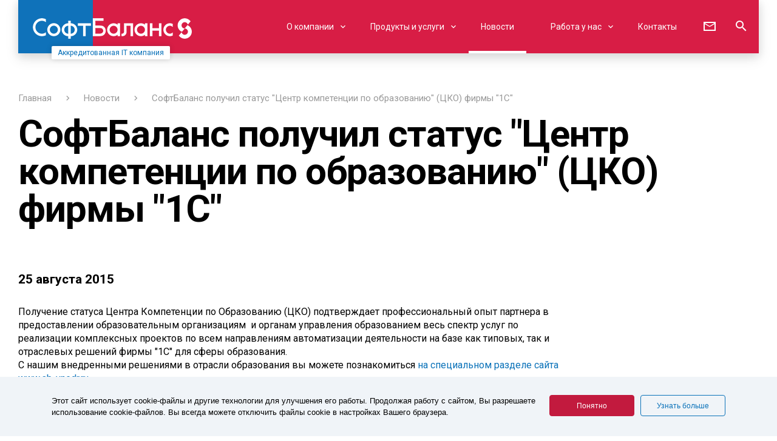

--- FILE ---
content_type: text/html; charset=UTF-8
request_url: https://softbalance.ru/news/softbalans-poluchil-status-tsentr-kompetentsii-po-/
body_size: 6940
content:
<!DOCTYPE html>
<html lang="ru">
<head>
    <title>Новости компании СофтБаланс. СофтБаланс получил статус &quot;Центр компетенции по образованию&quot; (ЦКО) фирмы &quot;1С&quot;</title>
    <meta http-equiv="Content-Type" content="text/html; charset=utf-8">
    <meta name="viewport" content="width=device-width">
    <meta name="SKYPE_TOOLBA" content="SKYPE_TOOLBAR_PARSER_COMPATIBLE">
    <meta name="format-detection" content="telephone=no">
    <meta name="msapplication-TileColor" content="#ffffff">
    <meta name="theme-color" content="#ffffff">
    <link href="https://fonts.googleapis.com/css?family=Roboto:300,400,400i,500,700,700i,900&amp;amp;subset=cyrillic"
          rel="stylesheet">
    <meta name="yandex-verification" content="5a95ae9a3b754793" />     <meta name="wot-verification" content="5065799d2f2c06aa19c8"/> 


    <link type="image/png" sizes="16x16" rel="icon" href="/favicon-16x16.png">
    <link type="image/png" sizes="32x32" rel="icon" href="/favicon-32x32.png">
    <link type="image/png" sizes="192x192" rel="icon" href="/android-chrome-192x192.png">
    <link type="image/png" sizes="512x512" rel="icon" href="/android-chrome-512x512.png">
    <link sizes="180x180" rel="apple-touch-icon" href="/apple-touch-icon-180x180.png">
    <meta name="msapplication-TileImage" content="/mstile-144x144.png">
    <meta name="msapplication-square70x70logo" content="/mstile-70x70.png">
    <meta name="msapplication-square150x150logo" content="/mstile-150x150.png">
    <meta name="msapplication-wide310x150logo" content="/mstile-310x310.png">
    <meta name="msapplication-square310x310logo" content="/mstile-310x150.png">
    <meta name="theme-color" content="#ffffff">

	<meta property="og:type" content="website"/>
<meta property="og:title" content="Новости компании СофтБаланс. СофтБаланс получил статус &quot;Центр компетенции по образованию&quot; (ЦКО) фирмы &quot;1С&quot;"/>
<meta property="og:description" content="Новости компании СофтБаланс. СофтБаланс получил статус &quot;Центр компетенции по образованию&quot; (ЦКО) фирмы &quot;1С&quot;. " />
<meta property="og:image" content="https://softbalance.ru/include/img/og_logo.png" />
<meta property="og:url" content="https://softbalance.ru/news/softbalans-poluchil-status-tsentr-kompetentsii-po-/"/>

<link rel="canonical" href="https://softbalance.ru/news/softbalans-poluchil-status-tsentr-kompetentsii-po-/"/>

    <meta http-equiv="Content-Type" content="text/html; charset=UTF-8" />
<meta name="robots" content="index, follow" />
<meta name="keywords" content="СофтБаланс, Новости, СофтБаланс получил статус &amp;quot;Центр компетенции по образованию&amp;quot; (ЦКО) фирмы &amp;quot;1С&amp;quot;" />
<meta name="description" content="Новости компании СофтБаланс. СофтБаланс получил статус &amp;quot;Центр компетенции по образованию&amp;quot; (ЦКО) фирмы &amp;quot;1С&amp;quot;. " />
<link href="/local/templates/new_2018/components/bitrix/news/tpl_news_events/bitrix/news.detail/.default/style.css?1766433703369" type="text/css" rel="stylesheet"/>
<link href="/local/templates/new_2018/boot.css?176643370328920" type="text/css" rel="stylesheet" data-template-style="true"/>
<link href="/local/templates/new_2018/css/jquery.fancybox.min.css?176643370313924" type="text/css" rel="stylesheet" data-template-style="true"/>
<link href="/local/components/sb/cookie.notification/templates/.default/style.css?17664337032453" type="text/css" rel="stylesheet" data-template-style="true"/>
<link href="/local/templates/new_2018/styles.css?1766433703176932" type="text/css" rel="stylesheet" data-template-style="true"/>
<script>if(!window.BX)window.BX={};if(!window.BX.message)window.BX.message=function(mess){if(typeof mess==='object'){for(let i in mess) {BX.message[i]=mess[i];} return true;}};</script>
<script>(window.BX||top.BX).message({"JS_CORE_LOADING":"Загрузка...","JS_CORE_NO_DATA":"- Нет данных -","JS_CORE_WINDOW_CLOSE":"Закрыть","JS_CORE_WINDOW_EXPAND":"Развернуть","JS_CORE_WINDOW_NARROW":"Свернуть в окно","JS_CORE_WINDOW_SAVE":"Сохранить","JS_CORE_WINDOW_CANCEL":"Отменить","JS_CORE_WINDOW_CONTINUE":"Продолжить","JS_CORE_H":"ч","JS_CORE_M":"м","JS_CORE_S":"с","JSADM_AI_HIDE_EXTRA":"Скрыть лишние","JSADM_AI_ALL_NOTIF":"Показать все","JSADM_AUTH_REQ":"Требуется авторизация!","JS_CORE_WINDOW_AUTH":"Войти","JS_CORE_IMAGE_FULL":"Полный размер"});</script>

<script src="/bitrix/js/main/core/core.min.js?1769710119242882"></script>

<script>BX.Runtime.registerExtension({"name":"main.core","namespace":"BX","loaded":true});</script>
<script>BX.setJSList(["\/bitrix\/js\/main\/core\/core_ajax.js","\/bitrix\/js\/main\/core\/core_promise.js","\/bitrix\/js\/main\/polyfill\/promise\/js\/promise.js","\/bitrix\/js\/main\/loadext\/loadext.js","\/bitrix\/js\/main\/loadext\/extension.js","\/bitrix\/js\/main\/polyfill\/promise\/js\/promise.js","\/bitrix\/js\/main\/polyfill\/find\/js\/find.js","\/bitrix\/js\/main\/polyfill\/includes\/js\/includes.js","\/bitrix\/js\/main\/polyfill\/matches\/js\/matches.js","\/bitrix\/js\/ui\/polyfill\/closest\/js\/closest.js","\/bitrix\/js\/main\/polyfill\/fill\/main.polyfill.fill.js","\/bitrix\/js\/main\/polyfill\/find\/js\/find.js","\/bitrix\/js\/main\/polyfill\/matches\/js\/matches.js","\/bitrix\/js\/main\/polyfill\/core\/dist\/polyfill.bundle.js","\/bitrix\/js\/main\/core\/core.js","\/bitrix\/js\/main\/polyfill\/intersectionobserver\/js\/intersectionobserver.js","\/bitrix\/js\/main\/lazyload\/dist\/lazyload.bundle.js","\/bitrix\/js\/main\/polyfill\/core\/dist\/polyfill.bundle.js","\/bitrix\/js\/main\/parambag\/dist\/parambag.bundle.js"]);
</script>
<script>BX.Runtime.registerExtension({"name":"grecapthainit","namespace":"window","loaded":true});</script>
<script>(window.BX||top.BX).message({"LANGUAGE_ID":"ru","FORMAT_DATE":"DD.MM.YYYY","FORMAT_DATETIME":"DD.MM.YYYY HH:MI:SS","COOKIE_PREFIX":"BXSB_SOFTBALANCE_OLD","SERVER_TZ_OFFSET":"10800","UTF_MODE":"Y","SITE_ID":"s1","SITE_DIR":"\/","USER_ID":"","SERVER_TIME":1770032621,"USER_TZ_OFFSET":0,"USER_TZ_AUTO":"Y","bitrix_sessid":"08a28a54eb754e844cb609c5f5b1dc55"});</script>


<script src="https://www.google.com/recaptcha/api.js?render=6Lft3JkUAAAAAHqOiMUbYmM6eWzQZ89LzRiQEtk2"></script>
<link rel="stylesheet" href="https://cdn.jsdelivr.net/npm/bootstrap-icons@1.11.3/font/bootstrap-icons.min.css">
<link rel="apple-touch-icon" sizes="180x180" href="/apple-touch-icon.png" />
<link rel="icon" type="image/png" sizes="192x192"  href="/android-chrome-192x192.png" />
<link rel="icon" type="image/png" sizes="512x512"  href="/android-chrome-512x512.png" />
<link rel="icon" type="image/png" sizes="32x32" href="/favicon-32x32.png">
<link rel="icon" type="image/png" sizes="16x16" href="/favicon-16x16.png">
<link rel="manifest" href="/manifest.json" />
<link rel="mask-icon" href="/safari-pinned-tab.svg" color="#eb1c24" />
<script type="text/javascript">BX.message({"grecsitekey":"6Lft3JkUAAAAAHqOiMUbYmM6eWzQZ89LzRiQEtk2"});</script>



<script src="/local/templates/new_2018/js/device.min.js?17664337033296"></script>
<script src="/local/templates/new_2018/js/modernizr.custom.js?176643370310548"></script>
<script src="/local/templates/new_2018/js/jquery-2.2.4.min.js?176643370385578"></script>
<script src="/local/templates/new_2018/js/jquery-ui-custom.min.js?176643370339937"></script>
<script src="/local/templates/new_2018/js/jquery.ui.touch-punch.js?17664337035074"></script>
<script src="/local/templates/new_2018/js/inputmask.min.js?1766433703178017"></script>
<script src="/local/templates/new_2018/js/jquery.inputmask.min.js?17664337031985"></script>
<script src="/local/templates/new_2018/js/select2.full.min.js?176643370375005"></script>
<script src="/local/templates/new_2018/js/slick.min.js?176643370342863"></script>
<script src="/local/templates/new_2018/js/jquery.fancybox.min.js?176643370364692"></script>
<script src="/local/templates/new_2018/js/script.js?176643370339847"></script>
<script src="/local/js/grecapthainit.js?17664337031308"></script>


    <script type="text/javascript">
  var _gaq = _gaq || [];
  _gaq.push(['_setAccount', 'UA-10910652-2']);
  _gaq.push(['_trackPageview']);

  (function() {
    var ga = document.createElement('script'); ga.type = 'text/javascript'; ga.async = true;
    ga.src = ('https:' == document.location.protocol ? 'https://ssl' : 'http://www') + '.google-analytics.com/ga.js';
    var s = document.getElementsByTagName('script')[0]; s.parentNode.insertBefore(ga, s);
  })();
</script>


<!-- Yandex.Metrika counter -->
<script type="text/javascript" >
    (function(m,e,t,r,i,k,a){m[i]=m[i]||function(){(m[i].a=m[i].a||[]).push(arguments)};
        m[i].l=1*new Date();k=e.createElement(t),a=e.getElementsByTagName(t)[0],k.async=1,k.src=r,a.parentNode.insertBefore(k,a)})
    (window, document, "script", "https://mc.yandex.ru/metrika/tag.js", "ym");

    ym(50803, "init", {
        clickmap:true,
        trackLinks:true,
        accurateTrackBounce:true,
        webvisor:true
    });
</script>
<noscript><div><img src="https://mc.yandex.ru/watch/50803" style="position:absolute; left:-9999px;" alt="" /></div></noscript>
<!-- /Yandex.Metrika counter -->

<script type="text/javascript">!function(){var t=document.createElement("script");t.type="text/javascript",t.async=!0,t.src="https://vk.com/js/api/openapi.js?169",t.onload=function(){VK.Retargeting.Init("VK-RTRG-1189386-9mGLt"),VK.Retargeting.Hit()},document.head.appendChild(t)}();</script><noscript><img src="https://vk.com/rtrg?p=VK-RTRG-1189386-9mGLt" style="position:fixed; left:-999px;" alt=""/></noscript></head>
<body>
<div id="bxpanel">
    </div>

<header class="header" id="header">
    <div class="inner-width">
        <div class="header-content">

            <div class="header-left">
                <a class="logo" href="/">
    <img src="/local/templates/new_2018/images/header_logo.png" alt="">
</a>

                <a class="header-accreditation" href="/about/accreditation/">Аккредитованная IT компания</a>
            </div>

            <div class="header-right">
                <nav class="top-menu" id="top-menu">
    <ul class="top-menu__list">
        <li class="top-menu__item">                <span class="top-menu__item-link _with-submenu icon-expand-more js-show-submenu ">
                        <span class="top-menu__item-link-text">О компании</span>
                    </span>
                <ul class="top-menu__submenu">                <li class="top-menu__submenu-item show-menu-level icon-expand-more js-show-menu-level"><span
                            class="top-menu__submenu-item-link">О компании</span></li>
            <li class="top-menu__submenu-item show">                <a href="/about/"
                   class="top-menu__submenu-item-link ">
                    Кто мы                </a>
            </li><li class="top-menu__submenu-item">                <a href="/about/team/"
                   class="top-menu__submenu-item-link ">
                    Лица СофтБаланса                </a>
            </li><li class="top-menu__submenu-item">                <a href="/about/statuses/"
                   class="top-menu__submenu-item-link ">
                    Статусы и сертификаты                </a>
            </li><li class="top-menu__submenu-item">                <a href="/about/quality/the-system-of-quality-management/"
                   class="top-menu__submenu-item-link ">
                    Система качества                </a>
            </li><li class="top-menu__submenu-item">                <a href="/about/we-proud/"
                   class="top-menu__submenu-item-link ">
                    Мы гордимся                </a>
            </li><li class="top-menu__submenu-item">                <a href="/about/regular-partners/"
                   class="top-menu__submenu-item-link ">
                    Партнеры по обучению                </a>
            </li><li class="top-menu__submenu-item">                <a href="/about/in-numbers/"
                   class="top-menu__submenu-item-link ">
                    СофтБаланс в цифрах                </a>
            </li><li class="top-menu__submenu-item">                <a href="/about/press-center/"
                   class="top-menu__item-link _with-submenu icon-expand-more js-show-submenu top-menu__submenu-item-link">
                    Пресс-центр                </a>
                <ul class="top-menu__submenu">                <li class="top-menu__submenu-item show-menu-level icon-expand-more js-show-menu-level"><span
                            class="top-menu__submenu-item-link">О компании</span></li>

            
        <li class="top-menu__submenu-item">
            <a href="/about/press-center/"
               class="top-menu__submenu-item-link ">
                Информация о компании            </a>

            </li>
        <li class="top-menu__submenu-item">
            <a href="/about/press-center/gallery/"
               class="top-menu__submenu-item-link ">
                Фотогалерея для СМИ            </a>

            </li>
        <li class="top-menu__submenu-item">
            <a href="/about/press-center/logo/"
               class="top-menu__submenu-item-link ">
                Логотипы продуктов            </a>

            </li>
        <li class="top-menu__submenu-item">
            <a href="/about/press-center/publications/"
               class="top-menu__submenu-item-link ">
                Публикации в СМИ            </a>

            </li>
        <li class="top-menu__submenu-item">
            <a href="/about/press-center/presentations/"
               class="top-menu__submenu-item-link ">
                Презентации            </a>

            </ul></li></ul></li><li class="top-menu__item">                <span class="top-menu__item-link _with-submenu icon-expand-more js-show-submenu ">
                        <span class="top-menu__item-link-text">Продукты и услуги</span>
                    </span>
                <ul class="top-menu__submenu">                <li class="top-menu__submenu-item show-menu-level icon-expand-more js-show-menu-level"><span
                            class="top-menu__submenu-item-link">Продукты и услуги</span></li>
            <li class="top-menu__submenu-item">                <a href="/products/"
                   class="top-menu__submenu-item-link ">
                    Направления деятельности                </a>
            </li><li class="top-menu__submenu-item">                <a href="/products/software/"
                   class="top-menu__submenu-item-link ">
                    Программные продукты                </a>
            </li><li class="top-menu__submenu-item">                <a href="/products/implementation-solutions/"
                   class="top-menu__submenu-item-link ">
                    Внедрение решений 1С                </a>
            </li><li class="top-menu__submenu-item">                <a href="/products/internet-solutions/"
                   class="top-menu__submenu-item-link ">
                    Интернет-решения                </a>
            </li><li class="top-menu__submenu-item">                <a href="/products/trade-software/"
                   class="top-menu__submenu-item-link ">
                    Торговое оборудование                </a>
            </li><li class="top-menu__submenu-item">                <a href="/products/our-developments/"
                   class="top-menu__submenu-item-link ">
                    Наши разработки                </a>
            </li><li class="top-menu__submenu-item">                <a href="/products/support/"
                   class="top-menu__submenu-item-link ">
                    Сопровождение и поддержка                </a>
            </ul></li><li class="top-menu__item">
                <a href="/news/"
                   class="top-menu__item-link _no-submenu is-active">
                    <span class="top-menu__item-link-text">Новости</span>
                </a>
            </li><li class="top-menu__item">                <span class="top-menu__item-link _with-submenu icon-expand-more js-show-submenu ">
                        <span class="top-menu__item-link-text">Работа у нас</span>
                    </span>
                <ul class="top-menu__submenu">                <li class="top-menu__submenu-item show-menu-level icon-expand-more js-show-menu-level"><span
                            class="top-menu__submenu-item-link">Работа у нас</span></li>
            <li class="top-menu__submenu-item show">                <a href="/job/"
                   class="top-menu__submenu-item-link ">
                    Наша команда                </a>
            </li><li class="top-menu__submenu-item">                <a href="/job/vacancies/"
                   class="top-menu__submenu-item-link ">
                    Вакансии                </a>
            </li><li class="top-menu__submenu-item">                <a href="/job/company-life/"
                   class="top-menu__submenu-item-link ">
                    Жизнь компании                </a>
            </li><li class="top-menu__submenu-item">                <a href="/job/career-stories/"
                   class="top-menu__submenu-item-link ">
                    Карьерные истории                </a>
            </li><li class="top-menu__submenu-item">                <a href="/job/3d-tour/"
                   class="top-menu__submenu-item-link ">
                    3D-тур по офису                </a>
            </li><li class="top-menu__submenu-item">                <a href="/job/faq/"
                   class="top-menu__submenu-item-link ">
                    FAQ                </a>
            </ul></li><li class="top-menu__item">
                <a href="/contacts/"
                   class="top-menu__item-link _no-submenu ">
                    <span class="top-menu__item-link-text">Контакты</span>
                </a>
                </ul>
</nav>
                <div class="header-controls">
                    <button class="header-controls-btn icon-menu show-menu-btn js-show-menu" type="button"><span
                                class="header-controls-btn__text">Меню</span></button>
                    <button class="header-controls-btn show-mail-btn icon-mail js-load-popup" type="button"
                            data-popup="#popup-3"></button>
                    <button class="header-controls-btn show-search-btn icon-search js-show-search"
                            type="button"></button>
                </div>
                <div class="header-search is-filled icon-search" id="header-search">
    <form action="/search/index.php"><span class="header-search__placeholder">Поиск по сайту</span>
        <input class="header-search__field" id="header-search-field" type="text"  name="q">
        <input type="submit" style="visibility: hidden"/>
        <button class="close-search-btn icon-close js-hide-search" type="button"></button>
    </form>
</div>
            </div>

        </div>
    </div>
    <div class="top-menu-bg"></div>
</header>

<section class="global-wrapper">


    <section class="base-content">


    
    




<section class="page-header">
	<div class="inner-width">
		<div class="page-header-content">
            <ul class="breadcrumbs">
			<li class="breadcrumbs__item icon-chevron-right" id="bx_breadcrumb_0" itemscope="" itemtype="http://data-vocabulary.org/Breadcrumb" itemref="bx_breadcrumb_1">
				
				<a class="breadcrumbs__link" href="/" title="Главная" itemprop="url">
					<span class="breadcrumbs__link" itemprop="title">Главная</span>
				</a>
			</li>
			<li class="breadcrumbs__item icon-chevron-right" id="bx_breadcrumb_1" itemscope="" itemtype="http://data-vocabulary.org/Breadcrumb" itemprop="child">
				<i class="fa fa-angle-right"></i>
				<a class="breadcrumbs__link" href="/news/" title="Новости" itemprop="url">
					<span class="breadcrumbs__link" itemprop="title">Новости</span>
				</a>
			</li>
			<li class="breadcrumbs__item">
				<i class="fa fa-angle-right"></i>
				<span class="breadcrumbs__link">СофтБаланс получил статус &quot;Центр компетенции по образованию&quot; (ЦКО) фирмы &quot;1С&quot;</span>
			</li></ul>			<h1 class="page-title">
				СофтБаланс получил статус &quot;Центр компетенции по образованию&quot; (ЦКО) фирмы &quot;1С&quot;			</h1>
		</div>
	</div>
</section>
<section class="block-with-side">
	<div class="inner-width">
		<div class="block-with-side__area fw">
			<div class="block-with-side__content">
                <div class="block-with-side__reduce-content">
    <div class="event-detail">
        
                    <div class="event-detail__date">25 августа 2015</div>
        
        

                

                    <div class="event-detail__text">
                <div class="static-text">
                    <div > 
 Получение статуса Центра Компетенции по Образованию (ЦКО) подтверждает профессиональный опыт партнера в предоставлении образовательным организациям  и органам управления образованием весь спектр услуг по реализации комплексных проектов по всем направлениям автоматизации деятельности на базе как типовых, так и отраслевых решений фирмы &quot;1С&quot; для сферы образования.  
  <br />
С нашим внедренными решениями в отрасли образования вы можете познакомиться <a href="http://sb-vnedr.ru/introduced_projects/108/" target="_blank" >на специальном разделе сайта www.sb-vnedr.ru</a> 
  <div> 
    <br />
   </div>
 
  <div>Сам сертификат вы можете увидеть <a href="http://sb-vnedr.ru/about/news/16525/" target="_blank" >здесь</a></div>
 </div>
                 </div>
            </div>
        

    </div>
</div>
			</div>
			<div class="block-with-side__side">
                			</div>
		</div>
	</div>
</section>






</section>
<footer class="footer js-animate-footer" id="footer">
    <div class="inner-width">
        <div class="footer-content">

            <div class="footer-logo">
                <img src="/local/templates/new_2018/images/logo-white.svg" alt="">

                <a class="footer-accreditation" href="/about/accreditation/">Аккредитованная IT компания</a>

            </div>

            <div class="footer-info">
                <div class="footer-contacts">
                    <div class="footer-contacts__address">
                        Санкт-Петербург, Заневский&nbsp;проспект, д.&nbsp;30, к.&nbsp;2                    </div>
                    <div class="footer-contacts__phone">
                        <a href="tel:88123254400">8 (812) 325-44-00</a>                    </div>
                    <div class="footer-contacts__soclinks">
                                                                        <a class="soclink icon-vk" href="https://vk.com/softbalance"></a>                        <a class="soclink icon-yt" href="http://www.youtube.com/user/SoftBalanceIT"></a></div>
                </div>
                <div class="footer-menu">
    <div class="footer-menu__title">Сайты по направлениям</div>
    <ul class="footer-menu__list">

            <li class="footer-menu__item"><a class="footer-menu__link" href="https://sb-vnedr.ru" target="_blank">Поставка и внедрение 1С</a>
        </li>
                <li class="footer-menu__item"><a class="footer-menu__link" href="https://sb-sale.ru" target="_blank">Торговое оборудование</a>
        </li>
                <li class="footer-menu__item"><a class="footer-menu__link" href="https://auto.dalion.ru" target="_blank">Автобизнес</a>
        </li>
                <li class="footer-menu__item"><a class="footer-menu__link" href="https://1c-open.ru" target="_blank">Курсы 1С</a>
        </li>
                <li class="footer-menu__item"><a class="footer-menu__link" href="https://ireca.ru" target="_blank">Мобильные приложения iRECA</a>
        </li>
                <li class="footer-menu__item"><a class="footer-menu__link" href="https://sbarenda.ru" target="_blank">Аренда ПО</a>
        </li>
                <li class="footer-menu__item"><a class="footer-menu__link" href="https://traktir.ru" target="_blank">Трактиръ</a>
        </li>
                <li class="footer-menu__item"><a class="footer-menu__link" href="https://sbadmin.ru" target="_blank">IT-аутсорсинг</a>
        </li>
                <li class="footer-menu__item"><a class="footer-menu__link" href="https://trade-drive.ru" target="_blank">RETAIL&HORECA</a>
        </li>
                <li class="footer-menu__item"><a class="footer-menu__link" href="https://dalion.ru" target="_blank">ДАЛИОН</a>
        </li>
                <li class="footer-menu__item"><a class="footer-menu__link" href="https://databalance.ru" target="_blank">CRM, HRM и WEB-разработка</a>
        </li>
                <li class="footer-menu__item"><a class="footer-menu__link" href="https://sbsecurity.ru" target="_blank">Кибербезопасность</a>
        </li>
            </ul>
</div>            </div>
            <div class="footer-other">
                <div class="copyright">
                    1993 -&nbsp;<span style="font-weight: 400;">2026</span>&nbsp;© Все права защищены                </div>
                <div class="footer-other-links">
    <a href="/rights/policy/">Политика в отношении обработки персональных данных</a>
    <a href="/rights/accept/">Согласие на обработку персональных данных</a>
</div>
                <div class="developer">
                    Сделано в СофтБаланс
                </div>
            </div>
            <button class="go-top-btn icon-arrow-right js-scroll-on-top" type="button"></button>
        </div>
    </div>
    <div class="footer-bottom-line"></div>
</footer>
</section>
<div class="global-overlay js-close-popup" id="global-overlay"></div>

    <section id="cookie-modal" class="cookie-notification-modal">
        <div class="container">
            <div class="cookie-agree">
                <p class="cookie-agree__text">Этот сайт использует cookie-файлы и другие технологии для улучшения его работы. Продолжая работу с сайтом, Вы разрешаете использование cookie-файлов. Вы всегда можете отключить файлы cookie в настройках Вашего браузера.</p>
                <div class="cookie-agree__buttons">
                    <div class="cookie-agree__button btn-red js-coockie-agree">Понятно</div>
                                            <a href="/politika-konfidentsialnosti/" class="cookie-agree__button btn-dark">
                            Узнать больше
                        </a>
                                    </div>
            </div>
        </div>
    </section>

    <script type="text/javascript">
        BX.ready(function () {
            BX.bindDelegate(
                document.body, 'click', {className: 'js-coockie-agree'},
                function (e) {
                    if (!e) {
                        e = window.event;
                    }
                    BX.setCookie('BXSB_SOFTBALANCE_OLD_COOKIE_ARGEE', 'Y', {
                        expires: 36000000,
                        path: "/"
                    });
                    BX.style(BX('cookie-modal'), 'display', 'none');
                    return BX.PreventDefault(e);
                }
            );
        });
    </script>

    </body>
</html>


--- FILE ---
content_type: text/html; charset=utf-8
request_url: https://www.google.com/recaptcha/api2/anchor?ar=1&k=6Lft3JkUAAAAAHqOiMUbYmM6eWzQZ89LzRiQEtk2&co=aHR0cHM6Ly9zb2Z0YmFsYW5jZS5ydTo0NDM.&hl=en&v=N67nZn4AqZkNcbeMu4prBgzg&size=invisible&anchor-ms=20000&execute-ms=30000&cb=uxecda8rjytq
body_size: 48982
content:
<!DOCTYPE HTML><html dir="ltr" lang="en"><head><meta http-equiv="Content-Type" content="text/html; charset=UTF-8">
<meta http-equiv="X-UA-Compatible" content="IE=edge">
<title>reCAPTCHA</title>
<style type="text/css">
/* cyrillic-ext */
@font-face {
  font-family: 'Roboto';
  font-style: normal;
  font-weight: 400;
  font-stretch: 100%;
  src: url(//fonts.gstatic.com/s/roboto/v48/KFO7CnqEu92Fr1ME7kSn66aGLdTylUAMa3GUBHMdazTgWw.woff2) format('woff2');
  unicode-range: U+0460-052F, U+1C80-1C8A, U+20B4, U+2DE0-2DFF, U+A640-A69F, U+FE2E-FE2F;
}
/* cyrillic */
@font-face {
  font-family: 'Roboto';
  font-style: normal;
  font-weight: 400;
  font-stretch: 100%;
  src: url(//fonts.gstatic.com/s/roboto/v48/KFO7CnqEu92Fr1ME7kSn66aGLdTylUAMa3iUBHMdazTgWw.woff2) format('woff2');
  unicode-range: U+0301, U+0400-045F, U+0490-0491, U+04B0-04B1, U+2116;
}
/* greek-ext */
@font-face {
  font-family: 'Roboto';
  font-style: normal;
  font-weight: 400;
  font-stretch: 100%;
  src: url(//fonts.gstatic.com/s/roboto/v48/KFO7CnqEu92Fr1ME7kSn66aGLdTylUAMa3CUBHMdazTgWw.woff2) format('woff2');
  unicode-range: U+1F00-1FFF;
}
/* greek */
@font-face {
  font-family: 'Roboto';
  font-style: normal;
  font-weight: 400;
  font-stretch: 100%;
  src: url(//fonts.gstatic.com/s/roboto/v48/KFO7CnqEu92Fr1ME7kSn66aGLdTylUAMa3-UBHMdazTgWw.woff2) format('woff2');
  unicode-range: U+0370-0377, U+037A-037F, U+0384-038A, U+038C, U+038E-03A1, U+03A3-03FF;
}
/* math */
@font-face {
  font-family: 'Roboto';
  font-style: normal;
  font-weight: 400;
  font-stretch: 100%;
  src: url(//fonts.gstatic.com/s/roboto/v48/KFO7CnqEu92Fr1ME7kSn66aGLdTylUAMawCUBHMdazTgWw.woff2) format('woff2');
  unicode-range: U+0302-0303, U+0305, U+0307-0308, U+0310, U+0312, U+0315, U+031A, U+0326-0327, U+032C, U+032F-0330, U+0332-0333, U+0338, U+033A, U+0346, U+034D, U+0391-03A1, U+03A3-03A9, U+03B1-03C9, U+03D1, U+03D5-03D6, U+03F0-03F1, U+03F4-03F5, U+2016-2017, U+2034-2038, U+203C, U+2040, U+2043, U+2047, U+2050, U+2057, U+205F, U+2070-2071, U+2074-208E, U+2090-209C, U+20D0-20DC, U+20E1, U+20E5-20EF, U+2100-2112, U+2114-2115, U+2117-2121, U+2123-214F, U+2190, U+2192, U+2194-21AE, U+21B0-21E5, U+21F1-21F2, U+21F4-2211, U+2213-2214, U+2216-22FF, U+2308-230B, U+2310, U+2319, U+231C-2321, U+2336-237A, U+237C, U+2395, U+239B-23B7, U+23D0, U+23DC-23E1, U+2474-2475, U+25AF, U+25B3, U+25B7, U+25BD, U+25C1, U+25CA, U+25CC, U+25FB, U+266D-266F, U+27C0-27FF, U+2900-2AFF, U+2B0E-2B11, U+2B30-2B4C, U+2BFE, U+3030, U+FF5B, U+FF5D, U+1D400-1D7FF, U+1EE00-1EEFF;
}
/* symbols */
@font-face {
  font-family: 'Roboto';
  font-style: normal;
  font-weight: 400;
  font-stretch: 100%;
  src: url(//fonts.gstatic.com/s/roboto/v48/KFO7CnqEu92Fr1ME7kSn66aGLdTylUAMaxKUBHMdazTgWw.woff2) format('woff2');
  unicode-range: U+0001-000C, U+000E-001F, U+007F-009F, U+20DD-20E0, U+20E2-20E4, U+2150-218F, U+2190, U+2192, U+2194-2199, U+21AF, U+21E6-21F0, U+21F3, U+2218-2219, U+2299, U+22C4-22C6, U+2300-243F, U+2440-244A, U+2460-24FF, U+25A0-27BF, U+2800-28FF, U+2921-2922, U+2981, U+29BF, U+29EB, U+2B00-2BFF, U+4DC0-4DFF, U+FFF9-FFFB, U+10140-1018E, U+10190-1019C, U+101A0, U+101D0-101FD, U+102E0-102FB, U+10E60-10E7E, U+1D2C0-1D2D3, U+1D2E0-1D37F, U+1F000-1F0FF, U+1F100-1F1AD, U+1F1E6-1F1FF, U+1F30D-1F30F, U+1F315, U+1F31C, U+1F31E, U+1F320-1F32C, U+1F336, U+1F378, U+1F37D, U+1F382, U+1F393-1F39F, U+1F3A7-1F3A8, U+1F3AC-1F3AF, U+1F3C2, U+1F3C4-1F3C6, U+1F3CA-1F3CE, U+1F3D4-1F3E0, U+1F3ED, U+1F3F1-1F3F3, U+1F3F5-1F3F7, U+1F408, U+1F415, U+1F41F, U+1F426, U+1F43F, U+1F441-1F442, U+1F444, U+1F446-1F449, U+1F44C-1F44E, U+1F453, U+1F46A, U+1F47D, U+1F4A3, U+1F4B0, U+1F4B3, U+1F4B9, U+1F4BB, U+1F4BF, U+1F4C8-1F4CB, U+1F4D6, U+1F4DA, U+1F4DF, U+1F4E3-1F4E6, U+1F4EA-1F4ED, U+1F4F7, U+1F4F9-1F4FB, U+1F4FD-1F4FE, U+1F503, U+1F507-1F50B, U+1F50D, U+1F512-1F513, U+1F53E-1F54A, U+1F54F-1F5FA, U+1F610, U+1F650-1F67F, U+1F687, U+1F68D, U+1F691, U+1F694, U+1F698, U+1F6AD, U+1F6B2, U+1F6B9-1F6BA, U+1F6BC, U+1F6C6-1F6CF, U+1F6D3-1F6D7, U+1F6E0-1F6EA, U+1F6F0-1F6F3, U+1F6F7-1F6FC, U+1F700-1F7FF, U+1F800-1F80B, U+1F810-1F847, U+1F850-1F859, U+1F860-1F887, U+1F890-1F8AD, U+1F8B0-1F8BB, U+1F8C0-1F8C1, U+1F900-1F90B, U+1F93B, U+1F946, U+1F984, U+1F996, U+1F9E9, U+1FA00-1FA6F, U+1FA70-1FA7C, U+1FA80-1FA89, U+1FA8F-1FAC6, U+1FACE-1FADC, U+1FADF-1FAE9, U+1FAF0-1FAF8, U+1FB00-1FBFF;
}
/* vietnamese */
@font-face {
  font-family: 'Roboto';
  font-style: normal;
  font-weight: 400;
  font-stretch: 100%;
  src: url(//fonts.gstatic.com/s/roboto/v48/KFO7CnqEu92Fr1ME7kSn66aGLdTylUAMa3OUBHMdazTgWw.woff2) format('woff2');
  unicode-range: U+0102-0103, U+0110-0111, U+0128-0129, U+0168-0169, U+01A0-01A1, U+01AF-01B0, U+0300-0301, U+0303-0304, U+0308-0309, U+0323, U+0329, U+1EA0-1EF9, U+20AB;
}
/* latin-ext */
@font-face {
  font-family: 'Roboto';
  font-style: normal;
  font-weight: 400;
  font-stretch: 100%;
  src: url(//fonts.gstatic.com/s/roboto/v48/KFO7CnqEu92Fr1ME7kSn66aGLdTylUAMa3KUBHMdazTgWw.woff2) format('woff2');
  unicode-range: U+0100-02BA, U+02BD-02C5, U+02C7-02CC, U+02CE-02D7, U+02DD-02FF, U+0304, U+0308, U+0329, U+1D00-1DBF, U+1E00-1E9F, U+1EF2-1EFF, U+2020, U+20A0-20AB, U+20AD-20C0, U+2113, U+2C60-2C7F, U+A720-A7FF;
}
/* latin */
@font-face {
  font-family: 'Roboto';
  font-style: normal;
  font-weight: 400;
  font-stretch: 100%;
  src: url(//fonts.gstatic.com/s/roboto/v48/KFO7CnqEu92Fr1ME7kSn66aGLdTylUAMa3yUBHMdazQ.woff2) format('woff2');
  unicode-range: U+0000-00FF, U+0131, U+0152-0153, U+02BB-02BC, U+02C6, U+02DA, U+02DC, U+0304, U+0308, U+0329, U+2000-206F, U+20AC, U+2122, U+2191, U+2193, U+2212, U+2215, U+FEFF, U+FFFD;
}
/* cyrillic-ext */
@font-face {
  font-family: 'Roboto';
  font-style: normal;
  font-weight: 500;
  font-stretch: 100%;
  src: url(//fonts.gstatic.com/s/roboto/v48/KFO7CnqEu92Fr1ME7kSn66aGLdTylUAMa3GUBHMdazTgWw.woff2) format('woff2');
  unicode-range: U+0460-052F, U+1C80-1C8A, U+20B4, U+2DE0-2DFF, U+A640-A69F, U+FE2E-FE2F;
}
/* cyrillic */
@font-face {
  font-family: 'Roboto';
  font-style: normal;
  font-weight: 500;
  font-stretch: 100%;
  src: url(//fonts.gstatic.com/s/roboto/v48/KFO7CnqEu92Fr1ME7kSn66aGLdTylUAMa3iUBHMdazTgWw.woff2) format('woff2');
  unicode-range: U+0301, U+0400-045F, U+0490-0491, U+04B0-04B1, U+2116;
}
/* greek-ext */
@font-face {
  font-family: 'Roboto';
  font-style: normal;
  font-weight: 500;
  font-stretch: 100%;
  src: url(//fonts.gstatic.com/s/roboto/v48/KFO7CnqEu92Fr1ME7kSn66aGLdTylUAMa3CUBHMdazTgWw.woff2) format('woff2');
  unicode-range: U+1F00-1FFF;
}
/* greek */
@font-face {
  font-family: 'Roboto';
  font-style: normal;
  font-weight: 500;
  font-stretch: 100%;
  src: url(//fonts.gstatic.com/s/roboto/v48/KFO7CnqEu92Fr1ME7kSn66aGLdTylUAMa3-UBHMdazTgWw.woff2) format('woff2');
  unicode-range: U+0370-0377, U+037A-037F, U+0384-038A, U+038C, U+038E-03A1, U+03A3-03FF;
}
/* math */
@font-face {
  font-family: 'Roboto';
  font-style: normal;
  font-weight: 500;
  font-stretch: 100%;
  src: url(//fonts.gstatic.com/s/roboto/v48/KFO7CnqEu92Fr1ME7kSn66aGLdTylUAMawCUBHMdazTgWw.woff2) format('woff2');
  unicode-range: U+0302-0303, U+0305, U+0307-0308, U+0310, U+0312, U+0315, U+031A, U+0326-0327, U+032C, U+032F-0330, U+0332-0333, U+0338, U+033A, U+0346, U+034D, U+0391-03A1, U+03A3-03A9, U+03B1-03C9, U+03D1, U+03D5-03D6, U+03F0-03F1, U+03F4-03F5, U+2016-2017, U+2034-2038, U+203C, U+2040, U+2043, U+2047, U+2050, U+2057, U+205F, U+2070-2071, U+2074-208E, U+2090-209C, U+20D0-20DC, U+20E1, U+20E5-20EF, U+2100-2112, U+2114-2115, U+2117-2121, U+2123-214F, U+2190, U+2192, U+2194-21AE, U+21B0-21E5, U+21F1-21F2, U+21F4-2211, U+2213-2214, U+2216-22FF, U+2308-230B, U+2310, U+2319, U+231C-2321, U+2336-237A, U+237C, U+2395, U+239B-23B7, U+23D0, U+23DC-23E1, U+2474-2475, U+25AF, U+25B3, U+25B7, U+25BD, U+25C1, U+25CA, U+25CC, U+25FB, U+266D-266F, U+27C0-27FF, U+2900-2AFF, U+2B0E-2B11, U+2B30-2B4C, U+2BFE, U+3030, U+FF5B, U+FF5D, U+1D400-1D7FF, U+1EE00-1EEFF;
}
/* symbols */
@font-face {
  font-family: 'Roboto';
  font-style: normal;
  font-weight: 500;
  font-stretch: 100%;
  src: url(//fonts.gstatic.com/s/roboto/v48/KFO7CnqEu92Fr1ME7kSn66aGLdTylUAMaxKUBHMdazTgWw.woff2) format('woff2');
  unicode-range: U+0001-000C, U+000E-001F, U+007F-009F, U+20DD-20E0, U+20E2-20E4, U+2150-218F, U+2190, U+2192, U+2194-2199, U+21AF, U+21E6-21F0, U+21F3, U+2218-2219, U+2299, U+22C4-22C6, U+2300-243F, U+2440-244A, U+2460-24FF, U+25A0-27BF, U+2800-28FF, U+2921-2922, U+2981, U+29BF, U+29EB, U+2B00-2BFF, U+4DC0-4DFF, U+FFF9-FFFB, U+10140-1018E, U+10190-1019C, U+101A0, U+101D0-101FD, U+102E0-102FB, U+10E60-10E7E, U+1D2C0-1D2D3, U+1D2E0-1D37F, U+1F000-1F0FF, U+1F100-1F1AD, U+1F1E6-1F1FF, U+1F30D-1F30F, U+1F315, U+1F31C, U+1F31E, U+1F320-1F32C, U+1F336, U+1F378, U+1F37D, U+1F382, U+1F393-1F39F, U+1F3A7-1F3A8, U+1F3AC-1F3AF, U+1F3C2, U+1F3C4-1F3C6, U+1F3CA-1F3CE, U+1F3D4-1F3E0, U+1F3ED, U+1F3F1-1F3F3, U+1F3F5-1F3F7, U+1F408, U+1F415, U+1F41F, U+1F426, U+1F43F, U+1F441-1F442, U+1F444, U+1F446-1F449, U+1F44C-1F44E, U+1F453, U+1F46A, U+1F47D, U+1F4A3, U+1F4B0, U+1F4B3, U+1F4B9, U+1F4BB, U+1F4BF, U+1F4C8-1F4CB, U+1F4D6, U+1F4DA, U+1F4DF, U+1F4E3-1F4E6, U+1F4EA-1F4ED, U+1F4F7, U+1F4F9-1F4FB, U+1F4FD-1F4FE, U+1F503, U+1F507-1F50B, U+1F50D, U+1F512-1F513, U+1F53E-1F54A, U+1F54F-1F5FA, U+1F610, U+1F650-1F67F, U+1F687, U+1F68D, U+1F691, U+1F694, U+1F698, U+1F6AD, U+1F6B2, U+1F6B9-1F6BA, U+1F6BC, U+1F6C6-1F6CF, U+1F6D3-1F6D7, U+1F6E0-1F6EA, U+1F6F0-1F6F3, U+1F6F7-1F6FC, U+1F700-1F7FF, U+1F800-1F80B, U+1F810-1F847, U+1F850-1F859, U+1F860-1F887, U+1F890-1F8AD, U+1F8B0-1F8BB, U+1F8C0-1F8C1, U+1F900-1F90B, U+1F93B, U+1F946, U+1F984, U+1F996, U+1F9E9, U+1FA00-1FA6F, U+1FA70-1FA7C, U+1FA80-1FA89, U+1FA8F-1FAC6, U+1FACE-1FADC, U+1FADF-1FAE9, U+1FAF0-1FAF8, U+1FB00-1FBFF;
}
/* vietnamese */
@font-face {
  font-family: 'Roboto';
  font-style: normal;
  font-weight: 500;
  font-stretch: 100%;
  src: url(//fonts.gstatic.com/s/roboto/v48/KFO7CnqEu92Fr1ME7kSn66aGLdTylUAMa3OUBHMdazTgWw.woff2) format('woff2');
  unicode-range: U+0102-0103, U+0110-0111, U+0128-0129, U+0168-0169, U+01A0-01A1, U+01AF-01B0, U+0300-0301, U+0303-0304, U+0308-0309, U+0323, U+0329, U+1EA0-1EF9, U+20AB;
}
/* latin-ext */
@font-face {
  font-family: 'Roboto';
  font-style: normal;
  font-weight: 500;
  font-stretch: 100%;
  src: url(//fonts.gstatic.com/s/roboto/v48/KFO7CnqEu92Fr1ME7kSn66aGLdTylUAMa3KUBHMdazTgWw.woff2) format('woff2');
  unicode-range: U+0100-02BA, U+02BD-02C5, U+02C7-02CC, U+02CE-02D7, U+02DD-02FF, U+0304, U+0308, U+0329, U+1D00-1DBF, U+1E00-1E9F, U+1EF2-1EFF, U+2020, U+20A0-20AB, U+20AD-20C0, U+2113, U+2C60-2C7F, U+A720-A7FF;
}
/* latin */
@font-face {
  font-family: 'Roboto';
  font-style: normal;
  font-weight: 500;
  font-stretch: 100%;
  src: url(//fonts.gstatic.com/s/roboto/v48/KFO7CnqEu92Fr1ME7kSn66aGLdTylUAMa3yUBHMdazQ.woff2) format('woff2');
  unicode-range: U+0000-00FF, U+0131, U+0152-0153, U+02BB-02BC, U+02C6, U+02DA, U+02DC, U+0304, U+0308, U+0329, U+2000-206F, U+20AC, U+2122, U+2191, U+2193, U+2212, U+2215, U+FEFF, U+FFFD;
}
/* cyrillic-ext */
@font-face {
  font-family: 'Roboto';
  font-style: normal;
  font-weight: 900;
  font-stretch: 100%;
  src: url(//fonts.gstatic.com/s/roboto/v48/KFO7CnqEu92Fr1ME7kSn66aGLdTylUAMa3GUBHMdazTgWw.woff2) format('woff2');
  unicode-range: U+0460-052F, U+1C80-1C8A, U+20B4, U+2DE0-2DFF, U+A640-A69F, U+FE2E-FE2F;
}
/* cyrillic */
@font-face {
  font-family: 'Roboto';
  font-style: normal;
  font-weight: 900;
  font-stretch: 100%;
  src: url(//fonts.gstatic.com/s/roboto/v48/KFO7CnqEu92Fr1ME7kSn66aGLdTylUAMa3iUBHMdazTgWw.woff2) format('woff2');
  unicode-range: U+0301, U+0400-045F, U+0490-0491, U+04B0-04B1, U+2116;
}
/* greek-ext */
@font-face {
  font-family: 'Roboto';
  font-style: normal;
  font-weight: 900;
  font-stretch: 100%;
  src: url(//fonts.gstatic.com/s/roboto/v48/KFO7CnqEu92Fr1ME7kSn66aGLdTylUAMa3CUBHMdazTgWw.woff2) format('woff2');
  unicode-range: U+1F00-1FFF;
}
/* greek */
@font-face {
  font-family: 'Roboto';
  font-style: normal;
  font-weight: 900;
  font-stretch: 100%;
  src: url(//fonts.gstatic.com/s/roboto/v48/KFO7CnqEu92Fr1ME7kSn66aGLdTylUAMa3-UBHMdazTgWw.woff2) format('woff2');
  unicode-range: U+0370-0377, U+037A-037F, U+0384-038A, U+038C, U+038E-03A1, U+03A3-03FF;
}
/* math */
@font-face {
  font-family: 'Roboto';
  font-style: normal;
  font-weight: 900;
  font-stretch: 100%;
  src: url(//fonts.gstatic.com/s/roboto/v48/KFO7CnqEu92Fr1ME7kSn66aGLdTylUAMawCUBHMdazTgWw.woff2) format('woff2');
  unicode-range: U+0302-0303, U+0305, U+0307-0308, U+0310, U+0312, U+0315, U+031A, U+0326-0327, U+032C, U+032F-0330, U+0332-0333, U+0338, U+033A, U+0346, U+034D, U+0391-03A1, U+03A3-03A9, U+03B1-03C9, U+03D1, U+03D5-03D6, U+03F0-03F1, U+03F4-03F5, U+2016-2017, U+2034-2038, U+203C, U+2040, U+2043, U+2047, U+2050, U+2057, U+205F, U+2070-2071, U+2074-208E, U+2090-209C, U+20D0-20DC, U+20E1, U+20E5-20EF, U+2100-2112, U+2114-2115, U+2117-2121, U+2123-214F, U+2190, U+2192, U+2194-21AE, U+21B0-21E5, U+21F1-21F2, U+21F4-2211, U+2213-2214, U+2216-22FF, U+2308-230B, U+2310, U+2319, U+231C-2321, U+2336-237A, U+237C, U+2395, U+239B-23B7, U+23D0, U+23DC-23E1, U+2474-2475, U+25AF, U+25B3, U+25B7, U+25BD, U+25C1, U+25CA, U+25CC, U+25FB, U+266D-266F, U+27C0-27FF, U+2900-2AFF, U+2B0E-2B11, U+2B30-2B4C, U+2BFE, U+3030, U+FF5B, U+FF5D, U+1D400-1D7FF, U+1EE00-1EEFF;
}
/* symbols */
@font-face {
  font-family: 'Roboto';
  font-style: normal;
  font-weight: 900;
  font-stretch: 100%;
  src: url(//fonts.gstatic.com/s/roboto/v48/KFO7CnqEu92Fr1ME7kSn66aGLdTylUAMaxKUBHMdazTgWw.woff2) format('woff2');
  unicode-range: U+0001-000C, U+000E-001F, U+007F-009F, U+20DD-20E0, U+20E2-20E4, U+2150-218F, U+2190, U+2192, U+2194-2199, U+21AF, U+21E6-21F0, U+21F3, U+2218-2219, U+2299, U+22C4-22C6, U+2300-243F, U+2440-244A, U+2460-24FF, U+25A0-27BF, U+2800-28FF, U+2921-2922, U+2981, U+29BF, U+29EB, U+2B00-2BFF, U+4DC0-4DFF, U+FFF9-FFFB, U+10140-1018E, U+10190-1019C, U+101A0, U+101D0-101FD, U+102E0-102FB, U+10E60-10E7E, U+1D2C0-1D2D3, U+1D2E0-1D37F, U+1F000-1F0FF, U+1F100-1F1AD, U+1F1E6-1F1FF, U+1F30D-1F30F, U+1F315, U+1F31C, U+1F31E, U+1F320-1F32C, U+1F336, U+1F378, U+1F37D, U+1F382, U+1F393-1F39F, U+1F3A7-1F3A8, U+1F3AC-1F3AF, U+1F3C2, U+1F3C4-1F3C6, U+1F3CA-1F3CE, U+1F3D4-1F3E0, U+1F3ED, U+1F3F1-1F3F3, U+1F3F5-1F3F7, U+1F408, U+1F415, U+1F41F, U+1F426, U+1F43F, U+1F441-1F442, U+1F444, U+1F446-1F449, U+1F44C-1F44E, U+1F453, U+1F46A, U+1F47D, U+1F4A3, U+1F4B0, U+1F4B3, U+1F4B9, U+1F4BB, U+1F4BF, U+1F4C8-1F4CB, U+1F4D6, U+1F4DA, U+1F4DF, U+1F4E3-1F4E6, U+1F4EA-1F4ED, U+1F4F7, U+1F4F9-1F4FB, U+1F4FD-1F4FE, U+1F503, U+1F507-1F50B, U+1F50D, U+1F512-1F513, U+1F53E-1F54A, U+1F54F-1F5FA, U+1F610, U+1F650-1F67F, U+1F687, U+1F68D, U+1F691, U+1F694, U+1F698, U+1F6AD, U+1F6B2, U+1F6B9-1F6BA, U+1F6BC, U+1F6C6-1F6CF, U+1F6D3-1F6D7, U+1F6E0-1F6EA, U+1F6F0-1F6F3, U+1F6F7-1F6FC, U+1F700-1F7FF, U+1F800-1F80B, U+1F810-1F847, U+1F850-1F859, U+1F860-1F887, U+1F890-1F8AD, U+1F8B0-1F8BB, U+1F8C0-1F8C1, U+1F900-1F90B, U+1F93B, U+1F946, U+1F984, U+1F996, U+1F9E9, U+1FA00-1FA6F, U+1FA70-1FA7C, U+1FA80-1FA89, U+1FA8F-1FAC6, U+1FACE-1FADC, U+1FADF-1FAE9, U+1FAF0-1FAF8, U+1FB00-1FBFF;
}
/* vietnamese */
@font-face {
  font-family: 'Roboto';
  font-style: normal;
  font-weight: 900;
  font-stretch: 100%;
  src: url(//fonts.gstatic.com/s/roboto/v48/KFO7CnqEu92Fr1ME7kSn66aGLdTylUAMa3OUBHMdazTgWw.woff2) format('woff2');
  unicode-range: U+0102-0103, U+0110-0111, U+0128-0129, U+0168-0169, U+01A0-01A1, U+01AF-01B0, U+0300-0301, U+0303-0304, U+0308-0309, U+0323, U+0329, U+1EA0-1EF9, U+20AB;
}
/* latin-ext */
@font-face {
  font-family: 'Roboto';
  font-style: normal;
  font-weight: 900;
  font-stretch: 100%;
  src: url(//fonts.gstatic.com/s/roboto/v48/KFO7CnqEu92Fr1ME7kSn66aGLdTylUAMa3KUBHMdazTgWw.woff2) format('woff2');
  unicode-range: U+0100-02BA, U+02BD-02C5, U+02C7-02CC, U+02CE-02D7, U+02DD-02FF, U+0304, U+0308, U+0329, U+1D00-1DBF, U+1E00-1E9F, U+1EF2-1EFF, U+2020, U+20A0-20AB, U+20AD-20C0, U+2113, U+2C60-2C7F, U+A720-A7FF;
}
/* latin */
@font-face {
  font-family: 'Roboto';
  font-style: normal;
  font-weight: 900;
  font-stretch: 100%;
  src: url(//fonts.gstatic.com/s/roboto/v48/KFO7CnqEu92Fr1ME7kSn66aGLdTylUAMa3yUBHMdazQ.woff2) format('woff2');
  unicode-range: U+0000-00FF, U+0131, U+0152-0153, U+02BB-02BC, U+02C6, U+02DA, U+02DC, U+0304, U+0308, U+0329, U+2000-206F, U+20AC, U+2122, U+2191, U+2193, U+2212, U+2215, U+FEFF, U+FFFD;
}

</style>
<link rel="stylesheet" type="text/css" href="https://www.gstatic.com/recaptcha/releases/N67nZn4AqZkNcbeMu4prBgzg/styles__ltr.css">
<script nonce="S-qmN7UUpiGWkEyh3k4SRg" type="text/javascript">window['__recaptcha_api'] = 'https://www.google.com/recaptcha/api2/';</script>
<script type="text/javascript" src="https://www.gstatic.com/recaptcha/releases/N67nZn4AqZkNcbeMu4prBgzg/recaptcha__en.js" nonce="S-qmN7UUpiGWkEyh3k4SRg">
      
    </script></head>
<body><div id="rc-anchor-alert" class="rc-anchor-alert"></div>
<input type="hidden" id="recaptcha-token" value="[base64]">
<script type="text/javascript" nonce="S-qmN7UUpiGWkEyh3k4SRg">
      recaptcha.anchor.Main.init("[\x22ainput\x22,[\x22bgdata\x22,\x22\x22,\[base64]/[base64]/MjU1Ong/[base64]/[base64]/[base64]/[base64]/[base64]/[base64]/[base64]/[base64]/[base64]/[base64]/[base64]/[base64]/[base64]/[base64]/[base64]\\u003d\x22,\[base64]\x22,\x22KhAYw43Cm0/[base64]/wo1rcWw3M8OCw5nDjsOSUsKnKsO3w7jCqBQiw5bCosK0GcKpNxjDuG0SwrjDnMKTwrTDm8KCw7F8AsOAw7gFMMKePUASwoHDvzUgYEg+NgbDrFTDsidAYDfClcOQw6dmf8K1OBBtw490UsOtwpVmw5XCtRcGdcOQwrNnXMKHwqQbS19Tw5gawqIKwqjDm8Kew5/Di39Pw4ofw4TDixMrQ8OawrhvUsK9LFbCthDDhFoYRcKrXXLCvxx0E8K/JMKdw43CkRrDuHMhwoUUwplsw610w5HDt8O7w7/[base64]/DsX/DiMOkSMOMwrLCs8OBwrtoMATDkcOCAMOQwp/Co8K/GsKxVSZsTFDDv8O5AcOvCmYWw6xzw73DgSo6w4TDssKuwr0bw4QwWkYNHgx5woRxwpnCllErTcKLw47CvSIyIhrDjhB7EMKAVMOtbzXDscOywoAcJ8KxPiF7w78jw5/Dl8OEFTfDilnDncKDJXYQw7DCq8Krw4vCn8OCwoHCr3EawpvCmxXCp8OjBHZmQzkEwq7Cl8O0w4bCucK2w5E7ewBjWU0IwoPCm0DDqErCqMObw6/[base64]/DglrCucK/dQlQFMKKY8O6wq3Dq8KrwoQGwqrDtEwaw5zDosKFw5haG8OsecKtYmrCv8ODAsKAwqEaOUsNX8KBw61GwqJyIsKcMMKow6fCpxXCq8KNHcOmZnzDr8O+acKYDMOew4N3wqvCkMOSaU5/RMOsUjI8w6Vhw4x4dwsnTMOUdTFWRcKDHSjDkmHCjcK4w59Bw5/CmMKpw7nCksKQVn43wphFSsOyBGfDocOfwo5GSzNQwq/CgBHDhQQocsOlwp1fwp95dsK7HcOwwr7DoWUcWwJgdULDl2LClnTDjsOhw5vDqMKaN8KaLXYTwqPDqCoMKMOiw5bCtGcCEG/CgiNJwqVVJsKQAwvDjsOSNMO7Xw1MWTsGEMOBIRbCucOow4IwF1sWwrnCmR8ZwrXDscOheA0iWSpOw6FHwoDCrMOuw4rCpyfDs8OnJsOEwr/Ck37Cj2vCsDV1WMODZjLDq8KbR8O+wqVGwpHClD/CsMKLwrlEw4Nxw7DCklRMfcKKKkU6wph7w7Elwo3DqSMra8Kzw4xvwqjDr8O/wp/[base64]/DmMKGw63DvMKkwrvDvmFnBCY5woU/e2/[base64]/Dn8O/wpFXWsKUwozDtcOcCsKdUcOrMsKaFxjCpcKRwr7Dt8OjDRQiUH3CuV5dwqDClCbCmMO/HcOuA8OPQW9sCMKAwrbDssOHw6d8PsO6V8K9Q8OLBcK/wpRwwo4kw73CrEwjwr/DolVbwojCgChFw6fDqG5XSVdZTMKNw5IxMcKbIcOESMOWL8OvYlcFwrJkFCPDi8OPwr7Dr0vCk2o8w5dzGcOjKMK8wrrDlkZhZcO+w6vCnh8xw7rCp8Omwpxuw6PCtsKzIx/Cr8OhelYZw7LCusK5w5oTwoQEw6vDpDgjwp3DolVQw7LCncOgH8KnwqwAdMKHwq1/w5A/w73DkMOUw7RACcONw57CtMKlw7ZzwrrChsODw4zDu2bCugUhLQXDm0xAcyB8CsOkR8Ouw50xwqQtw7bDuxsgw6c8wq3DqCPCi8KpwpLDnMOEJ8Ovw6x2wqt5MFFsQcO/w5EGw6fDhMOVwqzCqnfDrcOfMmcFasK1JhtJfC0nEz3DjSQ1w5XCuG82LsKlP8O1w7/Cv33CvEg4wqk5YcOOB2hSwpt9AXrDqsKyw6ppwpEEYErDsGIqQMKIw4NpP8OaMUfCi8KmwobDiDvDoMOMwoV8wqh2UsOFR8KNw6LDmcKYSDzDm8O6w6HCh8OwNg7Dr3bDojZ3wpIUwoLCpsKjTWXDlBvCt8OKNQ3CrMOdw45/[base64]/[base64]/CkDjDhMOsThLCr8OxFMKvY3TDrx80wrgAJ8Ocw4HCnsOqw7d7wr0LwpgfS23Do0TDuFQvwovCncOcTsOTB110wroiwrjCtMKcwrHCnMKqw4jCmMK0wo1ewpM7HAE4wqcKQ8OOw4zDqyw7MQ4uLMOCwrvDg8OEbnDDtlrCtRdOOcKnw5XDvsK+wpbCv3k+wr/CgsOiKsKhwo4vMBXCgcO5bBw6w5bDqBHCoydUwoA6AElBUlbDmHjCncK5JQ3DnMK1wrQJbcOkwo/DnMOjw4zCnMOiw6jCpV/DhEfCvcOHL0bDr8OVfQHDlsOKwqXCtkHDvsKOEg3DrcKKfcK4w5fCigfDqhtXw7kpd3/CgsOpOMKMV8ORc8ORUcO8woEAHXrDsAPDj8KpN8KRw7rDuw7Cjk0Ow5LCisOewrLDtcKgGgDCm8O3w688CwTCpcKeHk9MYHPDncKfYD48SsKvCsKybcKrw6LCiMOXQ8OhYcOcwrQiVRTCkcO4wpTCrcO2w6cLwoPCjRNLO8O/ETLCoMONUjVZwrscwr95JsK1w6R5w7p1wo/Cjm7DvcKTdcKQwoVzwpRDw7nDvwEMw4LCs3/DnMOYwpl1KQkqwqjDkGNYw79XYsO4w7bCm115w7rDjMKBEMKzDD3Cv3TCundtw5kowrMnB8O5X2F7wojDj8OWw5vDi8O2woHCncOjA8KoesKiwrzCqcKRwq3DmsKzAsOVwpM5wrtIQ8KKw4TCpcO5wprDucK/w5LDrlVxwpHDqltRDnXCmnTDpiszwojCs8OvT8OPwrPDpMK7w7QxAkDCszrDosKXwqnChW4yw6EwA8O0w7nCgMOxwp/[base64]/DnQYNwpvCpXvDnMKBNGXCqMONBcOaw77Ds8O7O8OMG8OgI1/Cv8K3bg1Ew5F/[base64]/Ckipfwo9Gcjofw6zCqMKUw43DhcKqwqMvwrbCmSwnwpDCusK4OcOpw7BPacOlPELCo27Ck8Ovw5PComEebcOLw4FVCi8yIT/CnMOfEGbDg8KqwpYLw60+WkzDpi43wr/[base64]/w53Di2Avwpsxw6VAw6bDmXrDq03Dkh/DiMKaMy3DhcKKwq/[base64]/[base64]/DgHTDrcKxwoDDg29Ww57CmsK5FsKAMsKMfFZ0GsKHbjo1Bn/CpE1Rw4hGPS0gC8OKw6/CmH3Dg3zDpsOmGsOmSsO2wqXClMKIwq/CqAs3w6tyw5EyTXU8w6nDusK5E00vcsO1wqNce8KpwpLDsjfDvsOsSMOQMsKkDcKTE8KZwoFRw6cIwpIIw4ofw6k2bD7DhFbCqH5ew7Yaw5EZAX/[base64]/Du1XDmcO3wpHDpMOGwpATwpTCjMKNwo/CslhjDMKYw7XDgMKtwoBxYMOaw57CmsKDwq4IJsOYNyrCh04cwonCmcODc27CuBBAw50sSR5oKn7CgsOhHzYdw5Y1woQ6XWNYdFJpw5/CqsK/w6J6w5cpcW1FRsO/fjRobsK1wqPCtMO8Y8Olf8O2w5/[base64]/DlsO9RVXDucKxwpvDv27Cpmxfw4HCtcKWw7kPwogfw6/CqMKzwqPCrlLDnsKKw5rDmlAhw6t+w68BwprDrcK7TMOCw7QELsKPYcK8T0zCssOJwrBQw6DCoQvDmxEwWU/Co0Aww4fDrDI7aDLCnC/CvsO+Z8K/wo0YRDbDhMK1Gkskw4jCg8Ktw5zCt8KQLsKzwqwZDRjCrMOLNCAZw7jCvx3CgMKbw4TCu3nDpGHCm8Kkc01sF8Kqw60DOFXDo8KlwqsiFGLCuMOoaMKKIighTcKBag9iJMKwasKcIlo3RcKrw4/DusKyP8KgVi4Ew5nDrSVPw7zCrSjDu8K8w5UwE3PCsMKuTcKvTcONTMK/[base64]/DicOvBm0bw6kUXj98dsKnwqDCklRgA8Ozw7fCqcK7wqrDuQrCk8OVw7TDosOoUMOuwrbDm8OBP8KgwrTDqMOBw4cQacOJwrJTw6bDlC8Wwo4uwpgiwpYuGxDDtwEIw6pPRMKcY8KFdsOWw7NKKMKqZsKHw7zDkcO/fcKLw4fCnTARLT/[base64]/CilvCrUB/[base64]/[base64]/CuMOfwp3DoFV7J8OmNsKEw6vDnwXDucOUwr/[base64]/[base64]/[base64]/CgDkNdjMpCwlVwrXCr8KOesOUwovCtcKoahljDxJcMFPDlQPDnsOhL27DjsOBHcKuD8OFw5oGw5wywrbCoANNIsODwqMPdsOBw4LCs8OCCcOjdQ/[base64]/[base64]/DtHYGfMO1XsK+DsKhBsOEWMKaw584wrREwpbDnMOPOTdKXcKKw5TCsEDCu1pgHMKyHD0wNUzDmT0eHF/DjTPDosOJw5HCkm1nw5rCoUdQYG9rCcOCwoo7wpJBw79weFnChHx0wrFEPR7ChEnCl0LDmcK+w4XDgDdUUMK/wojDu8OWBAMnUkdPwq49f8O1wrPCgEJcwrF1Rww/[base64]/[base64]/Cj8OGw7fDqsKCwrspZlvCnAnDqcOEJAVcw5nDmsKKTEjDiVDCtCxhw5PDuMO3YhgTUmMqw5sBw7rCrBAkw5ZgbcOCwrYww7Irw6nCtFF8w4xaw7DDtBZRQcK6N8OEQEPCkDkET8ObwrIkwoXCiG1Aw4JLwrYrB8Kow4FXwqzDvsKLwr5md0rCv1/CtsOxcFPCnsOWNGjCu8KQwpI4eV8DPDdOw7JPU8KKG39PE3ACJcOTL8KXw5gfdHrDj2sEw5R5wpJDw6/CoETCl8OfdUoVP8K8FntTGknDu3U3KMKRw6MTYsK3XVLCijIIPQ7DlcKlw4fDgcKJw4bDpWnDj8KWBULChsOiw7PDrMKMw7x+D1cpwrRHJcKGwr9Iw4ELA8KIBQvDp8KEw7DDjsO/wovDkhNNw4EkY8O3w7PDowjDoMO2CsOvw7xCw584wp52wqRkbwjDunMDw6ENYcOHw4BjGcKGbMOZEDJEw4XCqy3CnlHCmH7DvErCskbChnMVVBrCoFTDi0xGEMKowqYXw4xdwp4mwoZSwpt9fsO3KjjDsVV/EsK8wr4DVTFuw7FyCcKuw5dLw4zClMOjwqteAsOKwqReEsKvwrjDiMKsw63CrxJFwoPCq3ISGsKabsKBX8K8w68dwqt8w4FzEATCrcOeVC7ChcKWcggEw6LDpxo/UnbCrcOpw6I/wpQoNAtrbMOzwrbDj3rDrcODa8KFS8KYC8OyeXDCocOOw77DuTR/[base64]/eA5JdsOFTg9PJDNVw7PDhx19wrBlwo1mw6TDpTwUwrnCuDVrwrhxwqUiUBzDgsOywoZQw5kNJ0RrwrNsw5fCusKVAShwGFTDo1bCpMKlwpjDq3oXw74bw4rDt23DnsKKwo/Cglhow5lSw6otVsK4woDDnBjDgH0PQFNzwqTCrBTDnCnChStYwrDCiwLCsEE9w5V+w6vDhzzCksKuf8OSwrjCjsOxw5YPSTRnw4o0a8KdwpPDvWfDpsKuwrcQwqTCv8K1wonCgQJFwoPDqh9GIcO9bQdawpPDmMOhw43Dt2lZWcOAAcOWw599esOYOk5Dw5Z/b8O+wocMw4BEwqjCs0AMw5vDp8KKw6jCjMOiBEkBCcOPOQfDq37Dmwcewr3CvcKrwpjDtz7Di8KeNADDhMKmw7vCt8O1XTrCi0TCkkkwwo3DssKSGcKjZsKDw4Z/[base64]/Dk1rCj1jDsm7DlcKhwporworCgsO6wo9OQhQTBcObbBUUwqrCiTRoZzU7QMOMc8KtwpXDoA45woLDuDh/w7zCnMOnwpZBwrbClELCgHzClMKnV8KGCcKOw7YBwoJNwoPCsMOVXQRhWzXCrsKSw75Bwo7CtA4zwqJZGsKWw6PDtMKmA8OmwrPDs8KmwpYKw5F1IkliwowVfQjCiFfDrcOmF1DChlvDgR4EC8OWwqnDmVpIw5LCosO6eQxqw4PDpcKdccKLBnLDph/[base64]/CvsOswoE2JMKEGSHCn8KVwoJlw5rDolDDnMK/w5woJjURw7PCh8Oow60QEG11w7/CoSTCp8OrasOZw7zCi2Z9wrFMw4ZDwrvCnsK0w5dmSWnClynDsi3DhsKWXMOEw5gbw7/DhcKIPx3Clz7CmnXCsnTChMOIZMKwXMKTfX/DiMKDw7XDnsO1X8Kqw7nCpsO4a8KUOsKfDMOPw5lzYsOcEMOOw6jCkMKXwpQewq8BwosVw4QRw57DocKrw6/Cu8K/[base64]/CpQLCk8Krw4HCvmwMC3Uww6RrwqjChkDDnUjCoAtWwozCqkrDql3CqgjDvsOQw6glw75+PUPDqsKSwqFdw4MaFsKiw4LDpsOrwrbCvXZ/wpfCjMO/esOcwq/[base64]/[base64]/[base64]/ClcOow6nCvC3DhHrDmMKRwpExw4IeSCkew6vCphLChsKnwoRKw6HDvcOYecOuwqliwoxLwpzDkyzDnsOtFFTDkcOMw6LDlcOCDsKkw4s1wq1EfxcmKw0kFknDi2Zew5Mgw7TDl8KQw67DqcO5D8O9wq8ATMKPQ8Kkw6zCsHUzFxTCu1zDuGjDjsKjw7nDg8O/wotXwpASZzTDjAzCpHPCtgvCoMOdw5kuCcOpwqc9fMOLD8O9H8Omw5HCocOjw4ZRwrBRw4PDhSgqw7svwoHCkRx9fcOOVcOfw7PDsMOfWBkKwoTDhRwSSC9GGw3Dr8K0SsKGUTcseMK5RsKlwqLDgMKDw4DDn8KxY3PClsOKRcOkw5/[base64]/DvH3CosKiw408w6bDo2txX8Ocw7Auw57DjxLDkyrDrcOiw7LDmArCl8OjwoTDpGHDksOUwq7CnsKMwrXDql4tAcKOw4Ubw5vCjMOlRi/CjsKcVXLDnlnDmAIGw63DsFrDnHPDq8KMPl7CisKFw7EyecODDx9sOQrDnQwFwrJ9VxHDqVHCu8Ogw6s5w4Edw5loQ8OVwqhgb8KUw6srKT4FwqvCjcOsCsOXNjEHwqQxTMK/w6slJh5awoTDncOew5tsSWPCnsKGRMKEwofDhsKWwr7Dt2LCscOjH3nDrQzCojPCngckdcK0wrHCiW3CtGEZHDzDjhdqw7rDrcKXeVA6w4xZwpcpwp/DvMOLw50cwqcgwoPDqMKgP8OcWsK8e8KYw6TCvMKlwpUhQcO8cz9qwoPCicKtbnxYFCdje2s8w7LDkWpzFj9ZE3rDh27CjwvCm1FMwo7CvDNTw6rCqRbDgMOzw5ACKgQlM8O7F0/CqMOvwo4VV1HCoi0Cwp/DkcKjZ8KuHgjDgFI3w5Muw5Uod8OaeMOSw4fCs8KWwoJwQH1RbH7CkQHDsQvCsMO8w74mS8O+wr/DsXAVOnrDphzDiMKzw5fDgxgqw4DCmcOcD8O+L3Qmw6/ChUYPwr9ceMOOwpjCnVLCp8KRwpZKHsOHw4nChwXDgw/DicKeKiI+wrY7DkNMbMKfwrUOPS7ChcONwp1nw6/DpsKqOVUHw6t5woXDj8K6SCBiccKhHkdLwqYxwozCvkspHsOXw5MoATJXOFlSJ3wSw7BgYMOeMMOWdS/CgMONbFnDrWfCicKHTcORMFgrZMOlw75aecOqeRrDmMOYPMKfw61mwr02DGLDscOEbsKvT0XDpsK+w5YtwpARw4XCiMO9w5FQSk8UYsK2w6U7D8OtwpM1w51JwohrK8K6GlXCosOZLcK/[base64]/[base64]/Ct3bDu8K/TQbDvcOaByB/wr1kWcO/QsONAcKOPcKZwobDrDl7wodMw4o2wo8Xw6vChMK8wpXDvWLDuFbDmiJyU8OCcMO6wqd+w4DDoS/Dp8O7esOPw4ckTSQ6w5Buw68NVMKCw7koEgc8w4LCpHBMEsKfckrCgkRqwrE9RyLDgcORdMKSw7XCgDYnw5fCqMOOcA/DgQ5bw7EEOcOEW8OafQxqAcKRw7vDvcOXYz9mZSMCworCv3XCtkzDu8K0bDYnX8KHH8OrwrB4LcOww7bCtyvDkjzCvjHCnmJNwpppTkdZw4rCkcKZMDbDoMOow4zCn2Bowrglw4XDojXCocKoKcKYwrfDh8K7w5zCuUPDs8ORwqNHH1jDs8KBwr3DkGhzwoxKKT/DhydrbMOdw4LDlwB9w6Vxe0rDt8K5LWV+dHEdw5PCtMO0dkHDpzdEwrAiwqbCtsOhR8KqAMKDw69Iw4FANcKfwpbDqMK4YSDCp3/Djh0CwobCmhpUO8K1bilQIWYSwobCpsKVPDdJdAzDt8O2wo4XwonCosOZU8O/fsKGw7LCkDh3PXXDhwYyw7tuw4fDkMO1XgJ+wrfChkpvw6bCjcK+EcOwLsKHcSxIw5rCnRzCkl/Col9wB8K6w7Fzai8Iwrp/WzXChicUbsKpworCnQVlw6PCuyTCo8OpwofDgHPDk8KvPMOPw5vChzbDgMOywqHCl2TCnTFewpwRwroPInvCjMO7w7/DmMOHVMO6OBTClcKHPCscw6IseCvDuTHCl3sDMsOfMATDlVzCpcOVwqLCm8Kaf1U9wrPDusKhwoEVw6s0w7fDsUvCusKJw6Jcw6ZJw4drwp5SHsK7FErDpMOnwonDuMOCZsK+w43DuEcgWcOKV1XDj1FmU8KHBcOrw5ZpXDZ7wpA5wpjCv8K1WS/DlMK2a8OMCsO2w4nDnwFxWsKVwr9sEWjCoTfCuinDhcKYwoRMMmDCo8O9wo/[base64]/CrnkNHAfCsDPDuFvCtMO/cErCicORNSAZw6XCssK0woUrdMKzw6Myw6YpwqQ6NRZoccKKwp5Uwp7CpljDpMKyIVfCoBXDscKWwppHQXdvO1/CgcKuNsKDT8KYbcOuw6IMwrXCscOmDMO6wr5KT8KKBkrClWQcwpvDrsOUw4crwoXCksKqwrMfJ8Kxb8KQD8KQdcO0IQDDmAFLw5xHwrnDrh5lw6rCu8KjworDni0jasOpw4ceRG0pw7dFwr5PG8KXeMKqw6rDswMuSsK1I1vCpTo/w6xwf1fCusKSw682wo/CkMKKBH8rwqtGMzlbwqxAFMOAwoNPVsOzwo3Cp2FZwoLDoMOXw5wTXQdJF8OJDjVPw49uHsOXw5/DucKtwpNIwqbDpTBmwqt7wrNvQSwWMMOCAH/Dow/CrMKUw5Alwo99w4t+fW9bE8K7JV7Cr8KndMOxPEBQHy7DkX5TwqLDj1xtMMKKw4VVwohOw4BtwqBFd11fA8O9FcK9w6l5woJfw5bDtsOtS8Ksw5RibhRTUcKRwrggAwQmNwcTwoHCnMOVIMK8IcOkEzLCkn/DpcOBBMOWEkJ+w6zCrMO+Q8OlwrcdNcOZCT7CtcKEw7PCqGDCpxRgw6LCr8O2w545R31PKMK4DzzCvjvCgHExwpLDi8Opw7jDmyjCpDEbBAVUYMKtwqghOMOvw6tcwpB9B8KdwrfDosOxw44Tw6XCmABTJhHCr8Oow650f8KFw6TDsMKjw6/DiT8RwpF4b3Z4SnxRw5tOwpY0w592AMO2F8OMw7rCvmNhfsKUw53DmcKnZQN9w6fDpFbCs33CrhfCtcK9Jjh5YcKNaMO1w7sbw6fDmVXCjsOAw5rCr8Ofw7UsW3UAX8KRXynDjMOWcj14wqpGwqTDp8O9wqXCmcOKwp/CoQQlw67CpcKOwqRfwrHDoAV3wrvDvsKWw6pQwpkyUMKVO8Oqw6nDl2ZYUzN1wrrDgMK6w53ClHTDo3HDnyHCsVzChTzCnHUawqNQfWDCt8Obw7LDkcK6w4ZHF2nCgMKDw57DnFpNBsK9w4DCpS5lw6BGWHVxwqV/HzXDjFsjwqkVLEggw57Cm2JuwpNZAsOscwbCsiDCl8Otw5TCi8KKU8K1w4gnwpnCmMOIwrxacsKvw6PChsOTRsKVc0fCjcOTLyvChHttdcOQwoLCh8OoFMK/QcK0w43DnknDoknDo0HCol3ClcOnN2ksw6FiwrLDqcKWHCzDl2PDgngmw4nDqcOLbsKgwpUaw6FXwpfCmsKWccOTDk7CvMKHw5PCnS/Dum/Dq8KCw5lzRMOgeEtbZMKbL8KmLMKEMFQKQsKvwrgEI3/[base64]/LnzDtFNpwqRBXF96NsKCwrhAKMKMw4TCk1zCoHLDtcKmw57DuSp9w4zCvFh4NcOHw6jDqDPCoR5yw4DCmWIswqLCmcKdYMOCd8Kgw4LCjUZydjDDv1VewqZwIijCtys9wp7CoMKjZH4TwoBCwrV8wq05w7QwDsO9VMOWwqZ9wqMKYm/DnmErHsOjwq/Cgx1Swp9twpjDrMOnH8KDLsOsImwVwpgmwqzCoMO3WMK7dWtTCMOhGzfDg0PDrknDhMKFQsO9w4UFEMOYw4vCr2wSwpfCo8O0TsKOwprCuAfDpE1YwogLw7cTwpp/wp0ww716SMKPRMKtw6jDusOrDsKzPzPDpBY1UMODwpXDq8Ozw5wzScOmNcOAwqnDgMOhWnMfwpzColbDgsO9KsOmwpfCjVDCtHVXQMO5NQhPIsKAw51/w6M+wpTCoMO5Ei93w7XCpXfDp8KhaWd/w7rCgw3CrMOEwqDDnwHCnhUTBBTCmg88FcOtwrrCjR3CtcOrFSTCqjFmCW1AdMKOTjrCusORw5RKwoQ8w7pwX8Knw7/[base64]/U1LDk8KvBsObOcKrw4LCjsO1AGzChjPCg0UHw5XDpsOkIk/[base64]/DnwYZf8OUwpV8MSZ9RGNMbVpIMSjCgnTCk8KPLTLDgD/DrBTCtDDDjh/DmWTCpjrDhsOOAcKbGBbDu8OEWxQgEAd+dT3ClXtrSRd3WMKDw5DDqsOUZsOAUcKUHsKMdRwWZ31Zw7nCl8OgEmlIw7TDu3HCjsOhw7XDtm3Comhfw44Dwp4+McO+wrrDnishwo7DkznCmsKQBsOGw4wNLsOoWhhrKcKgw4Rgw6jDnB3CgsKSw5vDn8K3w7c/w4/CtgvDqcOhMMO2w6/Ct8KLw4fCp3XCoABhexTDqhgOw4xLw6fCpQ3CjcKdw7LDjWYHOcObwonClsOuLsORwp81w63CqsOTw4DDgsO9wpPDkMOTJAA2RiYjw5RvKMK5IcKRWRJfXTxJw4PDm8OSwpkjwo/DsD0vwoUBwq/CnHzCiF5Ywo3Cmj7CusKdBx9lUUfCncKNY8KkwrNgccO5wp7CmSTDisO1HcOAQyTDnBZZwrDCkB/CuwACV8OOwofDkyHClcOYB8KmKUFHDsO4w4UyBy/CjxnCl2hxFsOrP8OCwonDjgzDt8O9Qh3Cug7CpR4LIsKaw5nClRbCo0vCr0TDlRLDlHzCpkdcGTvDnMKsA8Kvw57CnsK7cn0FworCjsKYwogbS0sYKsKRw4BGJcK7w51Uw5zClMO2ESUNwp/CkgccwrvDkU9Lw5BVwpNAMHXDsMKXwqXCrcKHeHLCrHHCssOJC8OxwoFge0rDj1PDkHUAMsOwwrd3SMKDJgnChH7DlRlMw5RHIQzDr8K0wrI0woXDum/DlWtTaQdUGMOGdxM8w4JLMsOkw4low5l5RRQLw6xfw5zDi8OoPMOYwq7ClgTDj0kMZ1HCqcKMOjEDw7vCuz3CkMKtwqQSbR/[base64]/DgsOTeMO1GSDDscK8w5vDjBJhwrc/ajsrw5Y7V8KwIcOGw5drJCNPwoJbHDjCiGVZQsKCexE2dMKfw4zCkQVIUcKaWsKbE8K6KD3CtQvDl8OCworCqsK6wrfDncOSSMKPwpMYTsKmw6sSwrnCkBUowopow5LDpi/Drj08GMOIEsKQUD1Pwq0vTsK9P8K6XQVzD1DDozLDiVPCuBLDvMOlTsOzwpLDoy1/[base64]/Cq38sPgvCqMKKw6BYIk5GB8KVHC1tw6ZJw597e3/[base64]/w6TCrUfDjcKdw5FtScKIKcKXWsO8w7TCv8O5RsOvcCbDpWc5wrpGwqHDrsOzYcK7Q8O/AsKJCionBj3CiRXDmMKQHzcdw7ANw7bClhBha1HCuzVOJcKYN8OoworDl8ODw4/DtxPDlHbDvGlcw7/CqgHCisO6wqLDnCXDv8Kqw4d1w7p1wr09w6szahPCsRrDo34Tw5HCiQ4MHMOIw6Qaw41CDMKmwr/CmcOyecKgwr3Dpz/CmiTCsAPDtMKeEwIOwqRNR1hEwpTDrHc7Q1vDgMOZP8KuZkTCuMOhEcKvXcK2V37DpzvCpcOYVlsyRcOmbcKAwpXDomHDoXIwwrTDi8KHcsO8w5LCmW/[base64]/w5U9AsK3w5pfRsKPwo9ZRsOLwoI+FsKiD8O6H8KnEsKMbMOsOzfCucK8w7lpwrjDuyXDl07Cm8Kgw5EudU0kLljCgcOowovDlhvCuMK2YcKbLHEMXsKcwqBeAsOiwpw2XcOTwrV5U8KbFsOaw5AHCcKLCcO2wpvCvWpuw7gnUkHDm1HCj8Kfwp/[base64]/w75pScKzMgjDgFkzb8KWCwAObMKzwosJw5fDrMOyWzLDtSnDhQjCr8K4YBzClMO9wrjDjl3CpcKww4LDn08Lw6fCmsO6YgF6wqFvw60dM0zDjGJjYsOCwrh4wrnDhTlTwpVzKMOHbcK7wpjCisOCwpzCpW5/w7FNw77Dk8OEw5jCqz3DuMKiKcO2wpHDuhoRB0E0TSvCgcO2w5pzw4hEw7IwKsKEecKjwoPDphTCtzAPw7BwJEzDosKywodpWmZ5DsKlwpUqecO5Cm0nw6E6wqF7GT/CosOEw5jCu8OOKAEew5DDlcKBwrTDgxbDkHbDgyzCu8OHwpVmwr88w6/[base64]/CvTQAw7rDlVTChgAETR5kdsOoEmF/cmjDq0rCocOYwo3DlsOBT0zDiH/Duj9hWSrCp8O6w493w6lEwphtwqZabjjCuiXDoMOOW8KOe8K/[base64]/[base64]/CoMKjeFnCrMKfw59RwqnCk8KZKsOkJgbDkMOSAENyOkQcXsOQD2YJw4siAsOYw6HDlmdsMjPCkj3CpAgqeMK2w6N8QksxQSbCkcOzw5wwJMKwU8OjeF5ow41Kwq/CvxDCpsK9w4XDgMOEw5DDrw9Cwq3Cp1BpwojDjcOzH8K5wpTCmcOBI3LDksOeV8KvEcOew4o7BMO/W2XDrsKEEjfDgcO+wo3DoMOzH8Kdw7zDmnXCi8ODW8KDwroyAzrDgMO/[base64]/w47CpcOhEMOjwqLCvMOETzRjwo7CkhslwpDCi8K8VGoUTcOfeTvDpcO8wrnDig14MMKIBSPDhcOgQwM6HcOdd08Qw6TDo1pSw7pTKi7Dk8KewqfCpcOLwrzDt8OlLMKNw4/CrsKJU8ORw7HDpcKLwrvDsn0gNcOHwpLDkcOsw5wFO2RaaMOvw7nCiQFhw4oiw6bDuhAkwpDCmTzDhcK8w7XDmsKcwq/[base64]/wq0Jw4gke8OpwolLwpPDljZcW8O3wrPCjTgmw6rCgcKABVRCw6BmwpbCh8KAwq0OCcO8wrw8wo7Dj8OcV8KFN8Oswo0KLiTDuMOGw69rfg3DhVLDshQAw6PDsW0+wrnDgMOlE8KXUw1Awp7CvMKlGxTCvMKQLV/DpXPDggrDtwsMVMO0McK/XMKDw4J2w40Tw7jDo8K3wrLDux7ClMOpwrQ5w5DDiEPDt25LcT8zHSDCj8Kdw59fG8Kkw55fwo8Iwp4lL8K5w6HCvsOyZTAxBcO+wowbw7DDkTtlPMOGbFnCs8OBKcKiW8OQw7lPw65oAcOQIcKZTsKWw4XDvsOyw6vCosOGehXCjMO/[base64]/CpRrCkMOywpjChcKnUzHDvCHDucKKAMOHfXAkKkwMw5vDhsOPw50nwqRMw41nw65BM1huOmgwwrLCo3JFJsO0woDCpcK7eXnDosKLSwwMwqpbfcOfwqPCksOlw5hcWEMtwqVbQMKaPR3Dk8KHwrEDw6rDsMOULcK2MMOgdMKWJsKdw7jCucOZwpvDhiHCisO/VsOFwpoeAFfDnwPCisOgw4TCicKfw4DCoXvCg8OWwo8YSsO5Q8KkSTwzw75Zwp49U2A/JsOYXTXDkz3CqsORZhHClC3Dv38cNcOewq/[base64]/[base64]/Dr8K7KU/DhQHDosOQw4fCtcKnSVp5cMO4Y8OgwrQGwok8B2EMExJYw6LCikvCl8KMUyjClHjCtEwKSlfDpgA9A8OYRMO0AX/ClQrDpsK6wodWwqARKibCucKVw6gFHmTCiifDmlMkH8Ofw5XChhRsw5/CpcOKPhoZw4HCr8OdbX3Cp2Atw4pZXcKgWcKxw6vCiWTDn8KtwqLCpcKRwppQSMOUw5TClA8qwoPDq8OjZjXCtxYxWgDCjVjDu8Okw5pvIxbDrHfDkMOtwrwAwqjDvlfDoQQrwrjCiiDCt8OMPhgIB3LCkRfDt8O/wrXCg8Kwd2rCjUbDncOAbcOrw4DCujBww441GsK0ai9cYsO/wpIKwrHDi0ZMdMKaXzh9w63Di8KPwoTDmMK7wp/CmsKOw71yHsKjwpFdwpjCtMOZFB9Sw4XDpsK+w7jDucKwGMKhw5M+EAxOwpcdwoRAAG0jw7sCWMOQw7guUUDDvhFSFkjChcKLwpXDosKzw4QcbB7DrFbCsDnDgMKAHzPCm13DpMK4w5kZwrLDqMKUBcKSwoUHNTBWwrHCjcK/KxBLMcO6RMKuAETDjcKHwr18HcKhEyA1w6TCucOTT8Ofw6/[base64]/[base64]/[base64]/DmMK0c2bDqkDDu3fCsy0QwrDCoyELTcKqw6E5PsKaHnwsAggRE8O4wqLCmcKzw4DCvcOzUsOTPT40KcOWTk0/wq3CnsO6w6fCmMOFw6Ikw4scLsOxwrbCjR/DjEpTw51ywpxfwq3CpkUbLEVGwoFHw4zCssKZTWYMbcK8w60iAWJ7wr57w7wKJgpkwq7CngzDsXYOFMOVcwrDqcOwEm4hA0/Dq8KNwrzCojMMFMOKw7LCrnt+I0rDvyrDrywjw45FccODw6nCpMOIHC0GwpHDsHnCiUBYwpE4woHCsmowPR8ywqLDg8KGNsKYJAHCoWzCjsKOwpbDvkV/[base64]/Ci2XDr1N6woHCmntsw594GWLCn3XCpsOcEcOFYTAPX8K7Y8OyFWPDjgrCgcKjYxXCt8OnwpvCvgUjXsOkL8OPw4syXcOUw4nDtxsPw4rDhcOiHGLCrk7CvcKxwpbDiQTDk2Mae8KsZwjDqXbCmsOEw7s3PsKfKRhlTMKPw63DhA7DocKTW8Ocw4/CrcOcwp4rYxLCsmDDoCE5w45EwrHDksKOw7PCucKYw7rDjSpJasKNV0sobmvCo1wfwp/Dp3fCgFHCmcOQwrJxw4skGcKDdsOmQMK4w6tJRg3DtsKEw71KYsKlBzbCjMKawpzCr8OmTRjCmhAgasO4w6zCv1vDvGrChGrDscKYMcOOwoglPsO/Kz4CPMKUw5fDq8Klw4VbDnTCh8O1w6vCmz3Ckj/ClQQKF8K6FsOewrTCq8KQw4DCrCzDqcOBX8KPJn7DlsKKwqZGR1rDvhDCtsKQZVV1w4BVw4dhw41Xw4vCnsO0eMK3w5TDnsOsfT4cwo0dw5s2Q8OVN3FKwrZwwrbCpsOoUDVYa8OrwpfCtsKDwoDDkQwABsO/VsKkeQ5iZlvCi34gw5/Dk8KhwpHCmMKUwpPDs8KIwrtpwqjDnRo1wpB4FBZrRMKvw5TDvznCuhrCow1jw6DCgMO7DEPDpA5/[base64]/Dj3TCvMO1GsOAdsOTDMKcal1sw6QPwp0Ywr9dXsOcwqrCr1vDhMKOwoDDisKFwq3CjsKSw4XDq8O2wrXDrUgwDntOasK/wpAOVlfCgyXCvSvCnMKGGsKpw6MjZsKkDMKeW8Kfb3hxEsO6FXdYOxjCvQvDljlmE8ONwrfDvcOKw5BNMzbDlwExwqrDh07CqXwKw73DqMKAP2fDhUXCrsKhMHXCjizCgMOzacKKdcKrw5DDo8KYw4s3w7LDtsOYcyTCkhvCgmDCm0Zmw4TDuEkLV2k/DMONI8KRw7rDp8KINsODwpRcAMOqwrjDksKuw6zDgcKjw53CqmLCijrCjxREBA/Cgi3CllHDv8OeK8KNIFQhdCvDh8OZM27CtsOvw4TDj8OdIQwzwp/[base64]/DtS82woTCkzZlH8O0PsOHw5lswrNGw4HCtcOwJAUBw7pVw6PDvjzDoATCtn/Dt0Zzw7d8RsOBAn3DrUcXf21XTMK0w4PDhU1Vw5vCvcO8w5bDpgZ8Jwtpw5LDrGzCggYlMllkXMOIw5scbMKzwrnDqS8Sa8O9wpPCtMO/[base64]/[base64]/CoCjDtwXCpsKhZ3B4wozDmgzCokXCjBxFIsKWaMO7JkzDm8Oawq/CoMKGfRbCgk0nWMKXN8O2w5d6w4jDjMONEMKyw5LCimnCmi7Ci3MpW8K9SQ8qw4/[base64]/CkSfCvnXDhgLDpEvChQjCphZbTQYlw4fCu1XDvcOwBx44cwjDjcO/H37CtGvChxbCmcK2wpfDssK3dTjCly94w7Alw7xlwr08wpRIW8OTC0Z1Im/CpcK9w4t2w5kqD8OSwqRfw6DDnXXChcK0X8Kqw4/CpMKZS8KPwoXCusOOfsOWe8KIw47Du8Oawr8mwp02wqXDuG8QwovChSzDjMK0wqVaw6HCuMOOT1fChcO2MSPCl3XDocKmMjHDisODw7DDqVYYwrF0w6N+FMKsEn9jZSc8w5lmwpvDnFUiUcOjOcK/TMKkw4TClMOZHgbCrMO4WcK7G8KrwpEUw6JVwpDCqcOjw5kFw5Q\\u003d\x22],null,[\x22conf\x22,null,\x226Lft3JkUAAAAAHqOiMUbYmM6eWzQZ89LzRiQEtk2\x22,0,null,null,null,1,[21,125,63,73,95,87,41,43,42,83,102,105,109,121],[7059694,602],0,null,null,null,null,0,null,0,null,700,1,null,0,\[base64]/76lBhmnigkZhAoZnOKMAhnM8xEZ\x22,0,0,null,null,1,null,0,0,null,null,null,0],\x22https://softbalance.ru:443\x22,null,[3,1,1],null,null,null,1,3600,[\x22https://www.google.com/intl/en/policies/privacy/\x22,\x22https://www.google.com/intl/en/policies/terms/\x22],\x228ETSXy/kg242b3UyXeW5LS320QvfjX1cK6DdnEDoug0\\u003d\x22,1,0,null,1,1770036223523,0,0,[153,253],null,[10,223],\x22RC-RLOmdAN0-_esjg\x22,null,null,null,null,null,\x220dAFcWeA42FMOsB-XxBFNavKE0OR2jBZbECngbuP5Z6xMtGwQVmnArkm0gDsfHCTXNu4ta9GuYPtKptgDf-LfID3NymAODHCmeqg\x22,1770119023674]");
    </script></body></html>

--- FILE ---
content_type: text/css
request_url: https://softbalance.ru/local/templates/new_2018/components/bitrix/news/tpl_news_events/bitrix/news.detail/.default/style.css?1766433703369
body_size: 216
content:
div.news-detail
{
	word-wrap: break-word;
}
div.news-detail img.detail_picture
{
	float:left;
	margin:0 8px 6px 1px;
}
.news-date-time
{
	color:#486DAA;
}

.accordion-item.news-item .accordion-item__header{
	font-size: 100%;
	font-weight: 400;
	line-height: 1.5;
	color:#000;
}

.accordion-item.news-item .accordion-item__header:hover{
	color: var(--main-blue-color);
}

--- FILE ---
content_type: text/css
request_url: https://softbalance.ru/local/components/sb/cookie.notification/templates/.default/style.css?17664337032453
body_size: 528
content:
.cookie-notification-modal{
    width: 100%;
    font-size: 13px;
    position: fixed;
    bottom: 0;
    left: 0;
    z-index: 9999;
    padding: 3rem;
    line-height: 1.5;
    background: #f0f4f8;
    font-family: Arial;
}
.cookie-agree{
    display:-webkit-box;
    display:-ms-flexbox;
    display:flex;
    -webkit-box-pack:justify;
    -ms-flex-pack:justify;
    justify-content:space-between;
    width:100%
}
@media (max-width:767px){
    .cookie-agree{
        -webkit-box-orient:vertical;
        -webkit-box-direction:normal;
        -ms-flex-direction:column;
        flex-direction:column
    }
}
.cookie-agree__text{
    line-height:1.5;
    margin:0;
}
@media (min-width:768px){
    .cookie-agree__text{
        padding-right:10px
    }
}
@media (max-width:767px){
    .cookie-agree__text{
        margin-bottom:10px
    }
}
.cookie-agree__buttons{
    display:-webkit-box;
    display:-ms-flexbox;
    display:flex
}
@media (max-width:767px){
    .cookie-agree__buttons{
        -ms-flex-item-align:center;
        align-self:center;
        -webkit-box-pack:stretch;
        -ms-flex-pack:stretch;
        justify-content:stretch;
        width:100%
    }
}
.cookie-agree__button{
    display:-webkit-box;
    display:-ms-flexbox;
    display:flex;
    -webkit-box-align:center;
    -ms-flex-align:center;
    align-items:center;
    -webkit-box-pack:center;
    -ms-flex-pack:center;
    justify-content:center;
    color:#fff;
    font-size:12px;
    height:35px;
    border-radius:4px;
    -webkit-transition:color .3s ease-out,background .3s ease-out;
    transition:color .3s ease-out,background .3s ease-out;
    cursor:pointer
}
@media (min-width:768px){
    .cookie-agree__button{
        width:140px
    }
}
@media (max-width:767px){
    .cookie-agree__button{
        -webkit-box-flex:1;
        -ms-flex:1 0 140px;
        flex:1 0 140px
    }
}
.cookie-agree__button:not(:last-child){
    margin-right:10px
}
.cookie-agree__button.btn-red{
    background:#c21a3e;
    border:1px solid #c21a3e
}

.cookie-agree__button.btn-red:hover{
    color:#c21a3e;
    background:#fff
}


.cookie-agree__button.btn-red:active{
    color:#c21a3e;
    background:#fff
}

.cookie-agree__button.btn-dark{
    background:none;
    border:1px solid #0b72b9;
    color:#0b72b9;
}

.cookie-agree__button.btn-dark:hover{
    color:#fff;
    background:#0b72b9;
}


.cookie-agree__button.btn-dark:active{
    color:#0b72b9;
    background:none
}


--- FILE ---
content_type: text/css
request_url: https://softbalance.ru/local/templates/new_2018/styles.css?1766433703176932
body_size: 25248
content:
:root {
  --main-red-color: #d81d45;
  --main-blue-color: #0b72b9;
}

/* ////////////////////////////////////////////////  RESET STYLES  //////////////////////////////////////////////// */

* {
  -webkit-box-sizing: border-box;
  box-sizing: border-box;
}

html,
body,
div,
span,
applet,
object,
iframe,
h1,
h2,
h3,
h4,
h5,
h6,
p,
blockquote,
pre,
a,
abbr,
acronym,
address,
big,
cite,
code,
del,
dfn,
em,
img,
ins,
kbd,
q,
s,
samp,
small,
strike,
strong,
sub,
sup,
tt,
var,
u,
center,
dl,
dt,
dd,
ol,
ul,
li,
fieldset,
form,
label,
legend,
table,
caption,
tbody,
tfoot,
thead,
tr,
th,
td,
article,
aside,
canvas,
details,
embed,
figure,
figcaption,
footer,
header,
hgroup,
menu,
nav,
output,
ruby,
section,
summary,
time,
mark,
audio,
video {
  margin: 0;
  padding: 0;
  border: 0;
  font: inherit;
  font-size: 100%;
  vertical-align: baseline;
  outline: none;
}

table,
tr,
th,
td {
  border-collapse: collapse;
  border-spacing: 0;
}

caption,
th,
td {
  text-align: left;
  font-weight: normal;
  vertical-align: middle;
}

q,
blockquote {
  quotes: none;
}

q:before,
q:after,
blockquote:before,
blockquote:after {
  content: "";
  content: none;
}

a img {
  border: none;
}

img {
  vertical-align: top;
}

button::-moz-focus-inner {
  padding: 0;
  border: 0;
}

:focus {
  outline: none;
}

article,
aside,
details,
figcaption,
figure,
footer,
header,
hgroup,
menu,
nav,
section,
summary,
main {
  display: block;
}

/* //////////////////////////////////////////////// FONTS //////////////////////////////////////////////// */

@font-face {
  font-family: 'icons';
  src: url("fonts/icons.woff") format("woff");
  font-weight: normal;
  font-style: normal;
}

[class^="icon-"]:before,
[class*=" icon-"]:before { /* use !important to prevent issues with browser extensions that change fonts */
  font-family: 'icons' !important;
  speak: none;
  font-style: normal;
  font-weight: normal;
  font-variant: normal;
  text-transform: none;
  line-height: 1; /* Better Font Rendering =========== */
  -webkit-font-smoothing: antialiased;
  -moz-osx-font-smoothing: grayscale;
}

.icon-inst:before {
  content: "\e91d";
}

.icon-vk:before {
  content: "\e91e";
}

.icon-fb:before {
  content: "\e91f";
}

.icon-yt:before {
  content: "\e920";
}

.icon-zoom-plus:before {
  content: "\e900";
}

.icon-send:before {
  content: "\e901";
}

.icon-print:before {
  content: "\e902";
}

.icon-person:before {
  content: "\e903";
}

.icon-minimize:before {
  content: "\e904";
}

.icon-menu:before {
  content: "\e905";
}

.icon-download:before {
  content: "\e906";
}

.icon-date:before {
  content: "\e907";
}

.icon-assignment:before {
  content: "\e908";
}

.icon-add:before {
  content: "\e909";
}

.icon-close:before,
.cancel-load-file-btn:before,
.header-controls-btn.show-menu-btn:after {
  content: "\e90a";
}

.icon-quality:before {
  content: "\e90b";
}

.icon-bell:before {
  content: "\e90c";
}

.icon-attachment:before {
  content: "\e90d";
}

.icon-clock:before {
  content: "\e90e";
}

.icon-email:before {
  content: "\e90f";
}

.icon-arrow-dropdown:before {
  content: "\e910";
}

.icon-expand-less:before {
  content: "\e911";
}

.icon-expand-more:before,
.select2-container--default .select2-selection--single .select2-selection__arrow:before {
  content: "\e912";
}

.icon-chevron-left:before,
.slick-arrow.slick-prev:before {
  content: "\e913";
}

.icon-chevron-right:before,
.slick-arrow.slick-next:before {
  content: "\e914";
}

.icon-arrow-right:before {
  content: "\e915";
}

.icon-mail:before {
  content: "\e916";
}

.icon-peace:before {
  content: "\e917";
}

.icon-phone:before {
  content: "\e918";
}

.icon-place:before {
  content: "\e919";
}

.icon-search:before {
  content: "\e91a";
}

.icon-subway:before {
  content: "\e91b";
}

.icon-user-pin:before {
  content: "\e91c";
}

.icon-support:before {
  content: "\e921";
}

.icon-book:before {
  content: "\e922";
}

.icon-repair:before {
  content: "\e923";
}

.icon-hour:before {
  content: "\e924";
}

.icon-pano-play:before {
  content: "\e925";
}

.icon-checked:before {
  content: "\e926";
}

/* ////////////////////////////////////////////////  GLOBAL STYLES //////////////////////////////////////////////// */

html {
  margin: 0;
  padding: 0;
  font-size: 10px;
}

html.is-locked,
html.is-locked body {
  position: relative;
  overflow-y: hidden;
}

body {
  position: relative;
  color: #000;
  font-family: "Roboto", Arial, Helvetica, sans-serif;
  font-weight: normal;
  font-size: 1.6rem;
  line-height: 1.38;
  background: #fff;
  height: 100%;
  min-height: 100%;
  width: 100%;
  min-width: 320px;
  -webkit-font-smoothing: antialiased;
  -moz-osx-font-smoothing: grayscale;
  text-rendering: optimizeSpeed;
}

body.compensate-for-scrollbar {
  overflow: unset !important;
}

.global-locked-transitions * {
  -webkit-transition: none !important;
  -o-transition: none !important;
  transition: none !important;
}

.global-wrapper {
  position: relative;
  overflow: hidden;
  padding-top: 3.2rem;
  margin-top: -4.5rem;
}

.base-content {
  background-color: #fff;
  position: static;
  z-index: 1;
    padding-top: 56px;
}

.inner-width {
  max-width: 1408px;
  margin: 0 auto;
}

.block-with-side__content {
  float: left;
  width: 74%;
  padding-bottom: 4rem;
}

.block-with-side__side {
  float: right;
  width: 23.3%;
}

.block-with-side__reduce-content {
  max-width: 93rem;
}

/***** SIDE MENU *****/

.side-menu {
  padding-bottom: 4rem;
}

.side-menu__item {
  list-style: none;
}

.side-menu__link {
  display: block;
  padding: 1.5rem;
}

.side-menu__link.is-active {
  background-color: rgba(30, 118, 186, 0.12);
  cursor: default;
}

.side-menu__link.is-active:hover {
  color: var(--main-blue-color);
}

/* Slider */

.slick-slider {
  position: relative;
  display: block;
  -webkit-box-sizing: border-box;
  box-sizing: border-box;
  -webkit-touch-callout: none;
  -webkit-user-select: none;
  -moz-user-select: none;
  -ms-user-select: none;
  user-select: none;
  -ms-touch-action: pan-y;
  touch-action: pan-y;
  -webkit-tap-highlight-color: transparent;
}

.slick-list {
  position: relative;
  overflow: hidden;
  display: block;
  margin: 0;
  padding: 0;
}

.slick-list:focus {
  outline: none;
}

.slick-list.dragging {
  cursor: pointer;
  cursor: hand;
}

.slick-slider .slick-track,
.slick-slider .slick-list {
  -ms-transform: translate3d(0, 0, 0);
  -webkit-transform: translate3d(0, 0, 0);
  transform: translate3d(0, 0, 0);
}

.slick-track {
  position: relative;
  left: 0;
  top: 0;
  display: block;
  margin-left: auto;
  margin-right: auto;
}

.slick-track:before,
.slick-track:after {
  content: "";
  display: table;
}

.slick-track:after {
  clear: both;
}

.slick-loading .slick-track {
  visibility: hidden;
}

.slick-slide {
  float: left;
  height: 100%;
  min-height: 1px;
  display: none;
}

[dir="rtl"] .slick-slide {
  float: right;
}

.slick-slide img {
  display: block;
}

.slick-slide.slick-loading img {
  display: none;
}

.slick-slide.dragging img {
  pointer-events: none;
}

.slick-initialized .slick-slide {
  display: block;
}

.slick-loading .slick-slide {
  visibility: hidden;
}

.slick-vertical .slick-slide {
  display: block;
  height: auto;
  border: 1px solid transparent;
}

.slick-arrow.slick-hidden {
  display: none;
}

.select2-container {
  -webkit-box-sizing: border-box;
  box-sizing: border-box;
  display: inline-block;
  margin: 0;
  position: relative;
  vertical-align: middle;
}

.select2-container .select2-selection--single {
  -webkit-box-sizing: border-box;
  box-sizing: border-box;
  cursor: pointer;
  display: block;
  height: 28px;
  -moz-user-select: none;
  -ms-user-select: none;
  user-select: none;
  -webkit-user-select: none;
}

.select2-container .select2-selection--single .select2-selection__rendered {
  display: block;
  padding-left: 8px;
  padding-right: 20px;
  overflow: hidden;
  -o-text-overflow: ellipsis;
  text-overflow: ellipsis;
  white-space: nowrap;
}

.select2-container .select2-selection--single .select2-selection__clear {
  position: relative;
}

.select2-container[dir="rtl"] .select2-selection--single .select2-selection__rendered {
  padding-right: 8px;
  padding-left: 20px;
}

.select2-container .select2-selection--multiple {
  -webkit-box-sizing: border-box;
  box-sizing: border-box;
  cursor: pointer;
  display: block;
  min-height: 32px;
  -moz-user-select: none;
  -ms-user-select: none;
  user-select: none;
  -webkit-user-select: none;
}

.select2-container .select2-selection--multiple .select2-selection__rendered {
  display: inline-block;
  overflow: hidden;
  padding-left: 8px;
  -o-text-overflow: ellipsis;
  text-overflow: ellipsis;
  white-space: nowrap;
}

.select2-container .select2-search--inline {
  float: left;
}

.select2-container .select2-search--inline .select2-search__field {
  -webkit-box-sizing: border-box;
  box-sizing: border-box;
  border: none;
  font-size: 100%;
  margin-top: 5px;
  padding: 0;
}

.select2-container .select2-search--inline .select2-search__field::-webkit-search-cancel-button {
  -webkit-appearance: none;
}

.select2-dropdown {
  background-color: white;
  border: 1px solid #aaa;
  border-radius: 4px;
  -webkit-box-sizing: border-box;
  box-sizing: border-box;
  display: block;
  position: absolute;
  left: -100000px;
  width: 100%;
  z-index: 1051;
}

.select2-results {
  display: block;
}

.select2-results__options {
  list-style: none;
  margin: 0;
  padding: 0;
}

.select2-results__option {
  padding: 6px;
  -moz-user-select: none;
  -ms-user-select: none;
  user-select: none;
  -webkit-user-select: none;
}

.select2-results__option[aria-selected] {
  cursor: pointer;
}

.select2-container--open .select2-dropdown {
  left: 0;
}

.select2-container--open .select2-dropdown--above {
  border-bottom: none;
  border-bottom-left-radius: 0;
  border-bottom-right-radius: 0;
}

.select2-container--open .select2-dropdown--below {
  border-top: none;
  border-top-left-radius: 0;
  border-top-right-radius: 0;
}

.select2-search--dropdown {
  display: block;
  padding: 4px;
}

.select2-search--dropdown .select2-search__field {
  padding: 4px;
  width: 100%;
  -webkit-box-sizing: border-box;
  box-sizing: border-box;
}

.select2-search--dropdown .select2-search__field::-webkit-search-cancel-button {
  -webkit-appearance: none;
}

.select2-search--dropdown.select2-search--hide {
  display: none;
}

.select2-close-mask {
  border: 0;
  margin: 0;
  padding: 0;
  display: block;
  position: fixed;
  left: 0;
  top: 0;
  min-height: 100%;
  min-width: 100%;
  height: auto;
  width: auto;
  opacity: 0;
  z-index: 99;
  background-color: #fff;
  filter: alpha(opacity=0);
}

.select2-hidden-accessible {
  border: 0 !important;
  clip: rect(0 0 0 0) !important;
  height: 1px !important;
  margin: -1px !important;
  overflow: hidden !important;
  padding: 0 !important;
  position: absolute !important;
  width: 1px !important;
}

.select2-container--default .select2-selection--single {
  background-color: #fff;
  border: 1px solid #aaa;
  border-radius: 4px;
}

.select2-container--default .select2-selection--single .select2-selection__rendered {
  color: #444;
  line-height: 28px;
}

.select2-container--default .select2-selection--single .select2-selection__clear {
  cursor: pointer;
  float: right;
  font-weight: bold;
}

.select2-container--default .select2-selection--single .select2-selection__placeholder {
  color: #999;
}

.select2-container--default .select2-selection--single .select2-selection__arrow {
  height: 26px;
  position: absolute;
  top: 1px;
  right: 1px;
  width: 20px;
}

.select2-container--default .select2-selection--single .select2-selection__arrow b {
  border-color: #888 transparent transparent transparent;
  border-style: solid;
  border-width: 5px 4px 0 4px;
  height: 0;
  left: 50%;
  margin-left: -4px;
  margin-top: -2px;
  position: absolute;
  top: 50%;
  width: 0;
}

.select2-container--default[dir="rtl"] .select2-selection--single .select2-selection__clear {
  float: left;
}

.select2-container--default[dir="rtl"] .select2-selection--single .select2-selection__arrow {
  left: 1px;
  right: auto;
}

.select2-container--default.select2-container--disabled .select2-selection--single {
  background-color: #eee;
  cursor: default;
}

.select2-container--default.select2-container--disabled .select2-selection--single .select2-selection__clear {
  display: none;
}

.select2-container--default.select2-container--open .select2-selection--single .select2-selection__arrow b {
  border-color: transparent transparent #888 transparent;
  border-width: 0 4px 5px 4px;
}

.select2-container--default .select2-selection--multiple {
  background-color: white;
  border: 1px solid #aaa;
  border-radius: 4px;
  cursor: text;
}

.select2-container--default .select2-selection--multiple .select2-selection__rendered {
  -webkit-box-sizing: border-box;
  box-sizing: border-box;
  list-style: none;
  margin: 0;
  padding: 0 5px;
  width: 100%;
}

.select2-container--default .select2-selection--multiple .select2-selection__rendered li {
  list-style: none;
}

.select2-container--default .select2-selection--multiple .select2-selection__placeholder {
  color: #999;
  margin-top: 5px;
  float: left;
}

.select2-container--default .select2-selection--multiple .select2-selection__clear {
  cursor: pointer;
  float: right;
  font-weight: bold;
  margin-top: 5px;
  margin-right: 10px;
}

.select2-container--default .select2-selection--multiple .select2-selection__choice {
  background-color: #e4e4e4;
  border: 1px solid #aaa;
  border-radius: 4px;
  cursor: default;
  float: left;
  margin-right: 5px;
  margin-top: 5px;
  padding: 0 5px;
}

.select2-container--default .select2-selection--multiple .select2-selection__choice__remove {
  color: #999;
  cursor: pointer;
  display: inline-block;
  font-weight: bold;
  margin-right: 2px;
}

.select2-container--default .select2-selection--multiple .select2-selection__choice__remove:hover {
  color: #333;
}

.select2-container--default[dir="rtl"] .select2-selection--multiple .select2-selection__choice,
.select2-container--default[dir="rtl"] .select2-selection--multiple .select2-selection__placeholder,
.select2-container--default[dir="rtl"] .select2-selection--multiple .select2-search--inline {
  float: right;
}

.select2-container--default[dir="rtl"] .select2-selection--multiple .select2-selection__choice {
  margin-left: 5px;
  margin-right: auto;
}

.select2-container--default[dir="rtl"] .select2-selection--multiple .select2-selection__choice__remove {
  margin-left: 2px;
  margin-right: auto;
}

.select2-container--default.select2-container--focus .select2-selection--multiple {
  border: solid black 1px;
  outline: 0;
}

.select2-container--default.select2-container--disabled .select2-selection--multiple {
  background-color: #eee;
  cursor: default;
}

.select2-container--default.select2-container--disabled .select2-selection__choice__remove {
  display: none;
}

.select2-container--default.select2-container--open.select2-container--above .select2-selection--single,
.select2-container--default.select2-container--open.select2-container--above .select2-selection--multiple {
  border-top-left-radius: 0;
  border-top-right-radius: 0;
}

.select2-container--default.select2-container--open.select2-container--below .select2-selection--single,
.select2-container--default.select2-container--open.select2-container--below .select2-selection--multiple {
  border-bottom-left-radius: 0;
  border-bottom-right-radius: 0;
}

.select2-container--default .select2-search--dropdown .select2-search__field {
  border: 1px solid #aaa;
}

.select2-container--default .select2-search--inline .select2-search__field {
  background: transparent;
  border: none;
  outline: 0;
  -webkit-box-shadow: none;
  box-shadow: none;
  -webkit-appearance: textfield;
}

.select2-container--default .select2-results > .select2-results__options {
  max-height: 200px;
  overflow-y: auto;
}

.select2-container--default .select2-results__option[role=group] {
  padding: 0;
}

.select2-container--default .select2-results__option[aria-disabled=true] {
  color: #999;
}

.select2-container--default .select2-results__option[aria-selected=true] {
  background-color: #ddd;
}

.select2-container--default .select2-results__option .select2-results__option {
  padding-left: 1em;
}

.select2-container--default .select2-results__option .select2-results__option .select2-results__group {
  padding-left: 0;
}

.select2-container--default .select2-results__option .select2-results__option .select2-results__option {
  margin-left: -1em;
  padding-left: 2em;
}

.select2-container--default .select2-results__option .select2-results__option .select2-results__option .select2-results__option {
  margin-left: -2em;
  padding-left: 3em;
}

.select2-container--default .select2-results__option .select2-results__option .select2-results__option .select2-results__option .select2-results__option {
  margin-left: -3em;
  padding-left: 4em;
}

.select2-container--default .select2-results__option .select2-results__option .select2-results__option .select2-results__option .select2-results__option .select2-results__option {
  margin-left: -4em;
  padding-left: 5em;
}

.select2-container--default .select2-results__option .select2-results__option .select2-results__option .select2-results__option .select2-results__option .select2-results__option .select2-results__option {
  margin-left: -5em;
  padding-left: 6em;
}

.select2-container--default .select2-results__option--highlighted[aria-selected] {
  background-color: #5897fb;
  color: white;
}

.select2-container--default .select2-results__group {
  cursor: default;
  display: block;
  padding: 6px;
}

.select2-container--classic .select2-selection--single {
  background-color: #f7f7f7;
  border: 1px solid #aaa;
  border-radius: 4px;
  outline: 0;
  background-image: -webkit-gradient(linear, left top, left bottom, color-stop(50%, white), to(#eeeeee));
  background-image: -webkit-linear-gradient(top, white 50%, #eeeeee 100%);
  background-image: -o-linear-gradient(top, white 50%, #eeeeee 100%);
  background-image: linear-gradient(to bottom, white 50%, #eeeeee 100%);
  background-repeat: repeat-x;
  filter: progid:DXImageTransform.Microsoft.gradient(startColorstr='#FFFFFFFF', endColorstr='#FFEEEEEE', GradientType=0);
}

.select2-container--classic .select2-selection--single:focus {
  border: 1px solid #5897fb;
}

.select2-container--classic .select2-selection--single .select2-selection__rendered {
  color: #444;
  line-height: 28px;
}

.select2-container--classic .select2-selection--single .select2-selection__clear {
  cursor: pointer;
  float: right;
  font-weight: bold;
  margin-right: 10px;
}

.select2-container--classic .select2-selection--single .select2-selection__placeholder {
  color: #999;
}

.select2-container--classic .select2-selection--single .select2-selection__arrow {
  background-color: #ddd;
  border: none;
  border-left: 1px solid #aaa;
  border-top-right-radius: 4px;
  border-bottom-right-radius: 4px;
  height: 26px;
  position: absolute;
  top: 1px;
  right: 1px;
  width: 20px;
  background-image: -webkit-gradient(linear, left top, left bottom, color-stop(50%, #eeeeee), to(#cccccc));
  background-image: -webkit-linear-gradient(top, #eeeeee 50%, #cccccc 100%);
  background-image: -o-linear-gradient(top, #eeeeee 50%, #cccccc 100%);
  background-image: linear-gradient(to bottom, #eeeeee 50%, #cccccc 100%);
  background-repeat: repeat-x;
  filter: progid:DXImageTransform.Microsoft.gradient(startColorstr='#FFEEEEEE', endColorstr='#FFCCCCCC', GradientType=0);
}

.select2-container--classic .select2-selection--single .select2-selection__arrow b {
  border-color: #888 transparent transparent transparent;
  border-style: solid;
  border-width: 5px 4px 0 4px;
  height: 0;
  left: 50%;
  margin-left: -4px;
  margin-top: -2px;
  position: absolute;
  top: 50%;
  width: 0;
}

.select2-container--classic[dir="rtl"] .select2-selection--single .select2-selection__clear {
  float: left;
}

.select2-container--classic[dir="rtl"] .select2-selection--single .select2-selection__arrow {
  border: none;
  border-right: 1px solid #aaa;
  border-radius: 0;
  border-top-left-radius: 4px;
  border-bottom-left-radius: 4px;
  left: 1px;
  right: auto;
}

.select2-container--classic.select2-container--open .select2-selection--single {
  border: 1px solid #5897fb;
}

.select2-container--classic.select2-container--open .select2-selection--single .select2-selection__arrow {
  background: transparent;
  border: none;
}

.select2-container--classic.select2-container--open .select2-selection--single .select2-selection__arrow b {
  border-color: transparent transparent #888 transparent;
  border-width: 0 4px 5px 4px;
}

.select2-container--classic.select2-container--open.select2-container--above .select2-selection--single {
  border-top: none;
  border-top-left-radius: 0;
  border-top-right-radius: 0;
  background-image: -webkit-gradient(linear, left top, left bottom, from(white), color-stop(50%, #eeeeee));
  background-image: -webkit-linear-gradient(top, white 0%, #eeeeee 50%);
  background-image: -o-linear-gradient(top, white 0%, #eeeeee 50%);
  background-image: linear-gradient(to bottom, white 0%, #eeeeee 50%);
  background-repeat: repeat-x;
  filter: progid:DXImageTransform.Microsoft.gradient(startColorstr='#FFFFFFFF', endColorstr='#FFEEEEEE', GradientType=0);
}

.select2-container--classic.select2-container--open.select2-container--below .select2-selection--single {
  border-bottom: none;
  border-bottom-left-radius: 0;
  border-bottom-right-radius: 0;
  background-image: -webkit-gradient(linear, left top, left bottom, color-stop(50%, #eeeeee), to(white));
  background-image: -webkit-linear-gradient(top, #eeeeee 50%, white 100%);
  background-image: -o-linear-gradient(top, #eeeeee 50%, white 100%);
  background-image: linear-gradient(to bottom, #eeeeee 50%, white 100%);
  background-repeat: repeat-x;
  filter: progid:DXImageTransform.Microsoft.gradient(startColorstr='#FFEEEEEE', endColorstr='#FFFFFFFF', GradientType=0);
}

.select2-container--classic .select2-selection--multiple {
  background-color: white;
  border: 1px solid #aaa;
  border-radius: 4px;
  cursor: text;
  outline: 0;
}

.select2-container--classic .select2-selection--multiple:focus {
  border: 1px solid #5897fb;
}

.select2-container--classic .select2-selection--multiple .select2-selection__rendered {
  list-style: none;
  margin: 0;
  padding: 0 5px;
}

.select2-container--classic .select2-selection--multiple .select2-selection__clear {
  display: none;
}

.select2-container--classic .select2-selection--multiple .select2-selection__choice {
  background-color: #e4e4e4;
  border: 1px solid #aaa;
  border-radius: 4px;
  cursor: default;
  float: left;
  margin-right: 5px;
  margin-top: 5px;
  padding: 0 5px;
}

.select2-container--classic .select2-selection--multiple .select2-selection__choice__remove {
  color: #888;
  cursor: pointer;
  display: inline-block;
  font-weight: bold;
  margin-right: 2px;
}

.select2-container--classic .select2-selection--multiple .select2-selection__choice__remove:hover {
  color: #555;
}

.select2-container--classic[dir="rtl"] .select2-selection--multiple .select2-selection__choice {
  float: right;
}

.select2-container--classic[dir="rtl"] .select2-selection--multiple .select2-selection__choice {
  margin-left: 5px;
  margin-right: auto;
}

.select2-container--classic[dir="rtl"] .select2-selection--multiple .select2-selection__choice__remove {
  margin-left: 2px;
  margin-right: auto;
}

.select2-container--classic.select2-container--open .select2-selection--multiple {
  border: 1px solid #5897fb;
}

.select2-container--classic.select2-container--open.select2-container--above .select2-selection--multiple {
  border-top: none;
  border-top-left-radius: 0;
  border-top-right-radius: 0;
}

.select2-container--classic.select2-container--open.select2-container--below .select2-selection--multiple {
  border-bottom: none;
  border-bottom-left-radius: 0;
  border-bottom-right-radius: 0;
}

.select2-container--classic .select2-search--dropdown .select2-search__field {
  border: 1px solid #aaa;
  outline: 0;
}

.select2-container--classic .select2-search--inline .select2-search__field {
  outline: 0;
  -webkit-box-shadow: none;
  box-shadow: none;
}

.select2-container--classic .select2-dropdown {
  background-color: white;
  border: 1px solid transparent;
}

.select2-container--classic .select2-dropdown--above {
  border-bottom: none;
}

.select2-container--classic .select2-dropdown--below {
  border-top: none;
}

.select2-container--classic .select2-results > .select2-results__options {
  max-height: 200px;
  overflow-y: auto;
}

.select2-container--classic .select2-results__option[role=group] {
  padding: 0;
}

.select2-container--classic .select2-results__option[aria-disabled=true] {
  color: grey;
}

.select2-container--classic .select2-results__option--highlighted[aria-selected] {
  background-color: #3875d7;
  color: white;
}

.select2-container--classic .select2-results__group {
  cursor: default;
  display: block;
  padding: 6px;
}

.select2-container--classic.select2-container--open .select2-dropdown {
  border-color: #5897fb;
}

/* //////////////////////////////////////////////// UI //////////////////////////////////////////////// */

/***** FAST STYLES *****/

._center-text {
  text-align: center;
}

._right-text {
  text-align: right;
}

._bold {
  font-weight: bold;
}

._italic {
  font-style: italic;
}

._nowrap {
  white-space: nowrap;
}

._leften {
  float: left;
}

._righten {
  float: right;
}

.clear {
  clear: both;
  position: relative;
  height: 0px;
}

.fw:after {
  content: "\0020";
  display: block;
  height: 0;
  visibility: hidden;
  clear: both;
}

.is-hide {
  display: none;
}

/***** TEXT *****/

a {
  color: var(--main-blue-color);
  text-decoration: none;
}

a:hover {
  color: var(--main-red-color);
}

h1,
.h1 {
  font-weight: bold;
  font-size: 6.2rem;
  line-height: 1;
  letter-spacing: -1px;
  margin-bottom: 2.5rem;
}

h2,
.h2 {
  font-weight: bold;
  font-size: 4.8rem;
  line-height: 1;
  margin-bottom: 3.2rem;
  letter-spacing: -0.5px;
}

h3,
.h3 {
  font-weight: bold;
  font-size: 3.4rem;
  line-height: 1;
  letter-spacing: -0.5px;
  margin-bottom: 2.5rem;
}

h4,
.h4 {
  font-weight: bold;
  font-size: 2.8rem;
  line-height: 1.2;
  margin-bottom: 2.5rem;
}

h5,
.h5 {
  font-weight: bold;
  font-size: 2.4rem;
  line-height: 1.2;
  margin-bottom: 2.5rem;
}

h6,
.h6 {
  font-weight: bold;
  font-size: 2.1rem;
  line-height: 1.2;
  margin-bottom: 2.5rem;
}

img {
  max-width: 100%;
}

.static-text--cropped {
  max-width: 93rem;
}

.static-text p + h1,
.static-text p + h2,
.static-text p + h3,
.static-text p + h4,
.static-text p + h5,
.static-text p + table,
.static-text p + img,
.static-text ul + h1,
.static-text ul + h2,
.static-text ul + h3,
.static-text ul + h4,
.static-text ul + h5,
.static-text ul + table,
.static-text ul + img,
.static-text ol + h1,
.static-text ol + h2,
.static-text ol + h3,
.static-text ol + h4,
.static-text ol + h5,
.static-text ol + table,
.static-text ol + img,
.static-text img + h1,
.static-text img + h2,
.static-text img + h3,
.static-text img + h4,
.static-text img + h5,
.static-text img + table,
.static-text img + img,
.static-text table + h1,
.static-text table + h2,
.static-text table + h3,
.static-text table + h4,
.static-text table + h5,
.static-text table + table,
.static-text table + img {
  margin-top: 3rem;
}

.static-text p a {
  text-decoration: underline;
  -webkit-transition: 0.3s;
  -o-transition: 0.3s;
  transition: 0.3s;
}

.static-text p a:hover {
  opacity: 0.7;
}

.static-text p,
.static-text img {
  margin-bottom: 1.5rem;
}

.static-text h1,
.static-text h2,
.static-text h3,
.static-text h4,
.static-text h5,
.static-text h6 {
  margin-bottom: 2rem;
}

.static-text ul,
.static-text ol,
.static-text table {
  margin-bottom: 3rem;
}

.static-text ul {
  list-style: none;
}

.static-text ul li {
  position: relative;
  padding-left: 4rem;
  margin-bottom: 1.5rem;
}

.static-text ul li:before {
  content: "";
  position: absolute;
  left: 0;
  top: 1rem;
  width: 2.4rem;
  height: 0.2rem;
  background-color: var(--main-blue-color);
}

.static-text ol {
  list-style: none;
  counter-reset: li;
}

.static-text ol li {
  position: relative;
  padding-left: 2rem;
  margin-bottom: 0.5rem;
}

.static-text ol li:before {
  content: counter(li) ".";
  counter-increment: li;
  color: var(--main-blue-color);
  position: absolute;
  left: 0;
  top: 0;
}

.static-text table {
  width: 100%;
}

.static-text table th {
  font-weight: bold;
  padding: 0 0.5rem 2.3rem;
  font-size: 1.6rem;
  border-bottom: 2px solid #0e2639;
  line-height: 1.2;
}

.static-text table th:first-child {
  padding-left: 0;
}

.static-text table th:last-child {
  padding-right: 0;
}

.static-text table td {
  vertical-align: top;
  border-bottom: 1px solid #0e2639;
  padding: 2.5rem 0.5rem;
}

.static-text table td:first-child {
  padding-left: 0;
}

.static-text table td:last-child {
  padding-right: 0;
}

/***** BUTTONS *****/

.btn {
  display: inline-block;
  vertical-align: middle;
  position: relative;
  min-width: 13.5rem;
  padding: 0 2rem;
  margin: 0;
  height: 3.6rem;
  line-height: 3.6rem;
  font-size: 1.4rem;
  font-weight: 500;
  letter-spacing: 0.3px;
  text-transform: uppercase;
  cursor: pointer;
  border: none;
  border-radius: 0;
  background-color: var(--main-blue-color);
  color: #fff;
  -webkit-box-shadow: 0 1px 10px 0 rgba(0, 0, 0, 0.08), 0 4px 5px 0 rgba(0, 0, 0, 0.1);
  box-shadow: 0 1px 10px 0 rgba(0, 0, 0, 0.08), 0 4px 5px 0 rgba(0, 0, 0, 0.1);
  text-decoration: none;
  white-space: nowrap;
  text-align: center;
  cursor: pointer;
  -webkit-tap-highlight-color: rgba(0, 0, 0, 0);
  -webkit-user-select: none;
  -moz-user-select: none;
  -ms-user-select: none;
  user-select: none;
  -webkit-transition: .2s;
  -o-transition: .2s;
  transition: .2s;
}

.btn:hover {
  background-color: #42acef;
  color: #fff;
}

.btn._type-2 {
  background-color: #fff;
  border: 1px solid var(--main-blue-color);
  line-height: 3.4rem;
  color: var(--main-blue-color);
  -webkit-box-shadow: none;
  box-shadow: none;
}

.btn._type-2:hover {
  border-color: #42acef;
  color: #42acef;
}

.btn-with-icon {
  display: inline-block;
  vertical-align: middle;
  position: relative;
  padding: 0 5.5rem 0 1.6rem;
  margin: 0;
  height: 6.4rem;
  line-height: 6.4rem;
  font-size: 1.4rem;
  font-weight: 500;
  text-transform: uppercase;
  cursor: pointer;
  border: none;
  border-radius: 0;
  background-color: var(--main-red-color);
  color: #fff;
  -webkit-box-shadow: 0 1px 10px 0 rgba(0, 0, 0, 0.08), 0 4px 5px 0 rgba(0, 0, 0, 0.1);
  box-shadow: 0 1px 10px 0 rgba(0, 0, 0, 0.08), 0 4px 5px 0 rgba(0, 0, 0, 0.1);
  text-decoration: none;
  white-space: nowrap;
  text-align: left;
  -webkit-tap-highlight-color: rgba(0, 0, 0, 0);
  -webkit-user-select: none;
  -moz-user-select: none;
  -ms-user-select: none;
  user-select: none;
  -webkit-transition: .2s;
  -o-transition: .2s;
  transition: .2s;
}

.btn-with-icon:hover {
  background-color: #c21a3e;
  color: #fff;
}

.btn-with-icon:before {
  position: absolute;
  right: 1.6rem;
  top: 50%;
  font-size: 2.3rem;
  margin-top: -1.2rem;
}

.soclink {
  position: relative;
  display: inline-block;
  width: 3.2rem;
  height: 3.2rem;
  line-height: 1;
  text-decoration: none;
  color: var(--main-red-color);
  font-size: 3.2rem;
  margin-right: 1.5rem;
  -webkit-transition: .2s;
  -o-transition: .2s;
  transition: .2s;
}

.soclink:last-child {
  margin-right: 0;
}

.soclink:before {
  position: absolute;
  left: 50%;
  top: 50%;
  -ms-transform: translate(-50%, -50%);
  -webkit-transform: translate(-50%, -50%);
  transform: translate(-50%, -50%);
}

.soclink:hover {
  color: #c21a3e;
}

.close-btn {
  position: absolute;
  width: 4.8rem;
  height: 4.8rem;
  background: var(--main-blue-color);
  border: none;
  border-radius: 0;
  padding: 0;
  cursor: pointer;
  top: 1.5rem;
  right: -0.5rem;
  color: #fff;
  text-align: center;
  -webkit-box-shadow: 0 1px 10px 0 rgba(0, 0, 0, 0.08), 0 4px 5px 0 rgba(0, 0, 0, 0.1);
  box-shadow: 0 1px 10px 0 rgba(0, 0, 0, 0.08), 0 4px 5px 0 rgba(0, 0, 0, 0.1);
  z-index: 5;
  -webkit-transition: .2s;
  -o-transition: .2s;
  transition: .2s;
}

.close-btn:before {
  font-size: 2.4rem;
  position: absolute;
  left: 50%;
  top: 50%;
  -ms-transform: translate(-50%, -50%);
  -webkit-transform: translate(-50%, -50%);
  transform: translate(-50%, -50%);
}

.close-btn:hover {
  background-color: #42acef;
}

/***** FORM *****/

.form-field {
  position: relative;
  margin-bottom: 2.8rem;
}

.form-field__placeholder {
  position: absolute;
  left: 1.6rem;
  font-size: 1.6rem;
  color: rgba(0, 0, 0, 0.56);
  top: 1.6rem;
  -webkit-transition: all cubic-bezier(0.25, 0.8, 0.25, 1) 0.25s;
  -o-transition: all cubic-bezier(0.25, 0.8, 0.25, 1) 0.25s;
  transition: all cubic-bezier(0.25, 0.8, 0.25, 1) 0.25s;
}

.is-focus .form-field__placeholder,
.is-filled .form-field__placeholder {
  font-size: 1.2rem;
  top: 0.5rem;
  color: var(--main-blue-color);
}

.is-error-field .form-field__placeholder {
  color: var(--main-red-color);
}

.form-field__error-message {
  position: absolute;
  top: 100%;
  left: 0;
  color: var(--main-red-color);
  font-size: 1.2rem;
  margin-top: 0.2rem;
  visibility: hidden;
  opacity: 0;
}

.is-error-field .form-field__error-message {
  visibility: visible;
  opacity: 1;
}

input,
textarea {
  font-family: "Roboto", Arial, Helvetica, sans-serif;
}

.input-text,
.textarea {
  font-family: "Roboto", Arial, Helvetica, sans-serif;
  width: 100%;
  border: none;
  border-bottom: 1px solid rgba(0, 0, 0, 0.56);
  border-radius: 0;
  font-size: 1.6rem;
  font-weight: normal;
  color: #000;
  background: rgba(0, 0, 0, 0.04);
  -webkit-box-shadow: none;
  box-shadow: none;
  outline: none;
  position: relative;
  z-index: 1;
}

.input-textarea-container {
  background: rgba(0, 0, 0, 0.04);
  border-bottom: 1px solid rgba(0, 0, 0, 0.56);
  padding: 2rem 0 0;
}

.input-textarea-container textarea {
  resize: none !important;
  height: 180px;
  background: none;
  border-bottom: none;
  margin-top: 0px;
  margin-bottom: 0px;
  display: block;
  padding: 0 1.6rem 1rem 1.6rem;
}

.input-text:focus,
.textarea:focus {
  border-bottom-color: var(--main-blue-color);
}

.is-error-field .input-text,
.is-error-field .textarea {
  border-bottom-color: var(--main-red-color);
}

.is-error-field .input-text::-webkit-input-placeholder,
.is-error-field .textarea::-webkit-input-placeholder {
  color: var(--main-red-color);
}

.is-error-field .input-text::-moz-placeholder,
.is-error-field .textarea::-moz-placeholder {
  color: var(--main-red-color);
}

.is-error-field .input-text:-moz-placeholder,
.is-error-field .textarea:-moz-placeholder {
  color: var(--main-red-color);
}

.is-error-field .input-text:-ms-input-placeholder,
.is-error-field .textarea:-ms-input-placeholder {
  color: var(--main-red-color);
}

.is-ok-field .input-text,
.is-ok-field .textarea {
  color: #000;
}

.input-text {
  height: 5.6rem;
  padding: 2rem 1.6rem 1rem;
}

.textarea {
  height: 12.5rem;
  padding: 1.5rem 1.6rem;
  resize: none;
  vertical-align: top;
}

._with-placeholder::-webkit-input-placeholder {
  color: rgba(0, 0, 0, 0.56);
}

._with-placeholder::-moz-placeholder {
  color: rgba(0, 0, 0, 0.56);
}

._with-placeholder:-moz-placeholder {
  color: rgba(0, 0, 0, 0.56);
}

._with-placeholder:-ms-input-placeholder {
  color: rgba(0, 0, 0, 0.56);
}

._with-placeholder:focus::-webkit-input-placeholder {
  color: transparent;
}

._with-placeholder:focus::-moz-placeholder {
  color: transparent;
}

._with-placeholder:focus:-moz-placeholder {
  color: transparent;
}

._with-placeholder:focus:-ms-input-placeholder {
  color: transparent;
}

.form-field-phone.is-transparent {
  color: transparent !important;
}

.form-field.is-focus .form-field-phone.is-transparent {
  color: #000 !important;
}

/*** Select ***/

select._small + .select2-container .select2-selection--single {
  height: 4rem;
  padding-top: 1.2rem;
}

.select2-container {
  width: auto !important;
  min-width: 8rem;
}

.select2-container.select2-container--open .select2-selection--single {
  border-bottom-color: transparent;
}

.select2-container.select2-container--open .select2-dropdown {
  border-top: 1px solid #000;
}

.select2-container .select2-selection--single {
  background: #fff;
  border: none;
}

.select2-container.select2-container--disabled .select2-selection--single {
  background-color: transparent;
}

.select2-container.select2-container--disabled .select2-selection--single .select2-selection__placeholder {
  color: transparent;
}

.select2-container.select2-container--disabled .select2-selection--single .select2-selection__arrow:before {
  color: #000;
}

.select2-container--default .select2-selection--single {
  background: #F5F5F5;
  border-bottom: 1px solid #000;
  border-radius: 0;
  height: 4.5rem;
  padding-top: 1.5rem;
}

.select2-container--default .select2-selection--single .select2-selection__rendered {
  color: #000;
  font-size: 1.5rem;
  font-weight: normal;
  line-height: 1;
  padding-left: 1.6rem;
  padding-right: 4rem;
  position: relative;
}

.select2-container--default .select2-selection--single .select2-selection__placeholder {
  color: #000;
}

.select2-container--default .select2-selection--single .select2-selection__arrow {
  position: absolute;
  top: 0;
  bottom: 0;
  right: 0;
  height: auto;
  width: 3.6rem;
  line-height: 1;
  font-size: 0.7rem;
  color: #000;
}

.select2-container--default .select2-selection--single .select2-selection__arrow:before {
  position: absolute;
  left: 50%;
  top: 50%;
  margin: -0.2rem 0 0 -0.5rem;
  font-family: 'icons';
}

.select2-container--default .select2-selection--single .select2-selection__arrow b {
  display: none;
}

.select2-container--default .select2-results__option--highlighted[aria-selected] {
  background: transparent;
  color: #000;
}

.select2-container--default .select2-results__option[aria-selected=true] {
  background: transparent;
  color: #000;
  font-weight: bold;
  cursor: default;
}

.select2-dropdown {
  border: 1px solid #000;
  background-color: #F5F5F5;
  -webkit-box-shadow: 0 2px 4px 0 rgba(0, 0, 0, 0.08);
  box-shadow: 0 2px 4px 0 rgba(0, 0, 0, 0.08);
  margin-top: 0;
  min-width: 20rem;
  border-radius: 0;
  padding: 0.5rem 0;
}

.select2-dropdown.dropdown-sorting {
  position: absolute !important;
  right: 0;
  top: 0;
  width: 20rem !important;
}

.select2-results__option {
  padding: 0.7rem 1rem;
  font-size: 1.5rem;
  font-weight: normal;
  line-height: 1.1;
  color: #000;
}

/***** Checkbox *****/

.checkbox {
  display: inline-block;
  position: relative;
  cursor: pointer;
}

.checkbox._with-label {
  min-height: 2rem;
  padding-left: 3rem;
  line-height: 1;
}

.checkbox._with-label:hover .checkbox__label {
  color: var(--main-blue-color);
}

.checkbox._with-label .checkbox__btn {
  position: absolute;
  left: 0;
  top: 0;
}

.checkbox:hover .checkbox__btn {
  border-color: var(--main-blue-color);
}

.checkbox__field {
  display: none;
}

.checkbox__field:checked + .checkbox__btn {
  background: var(--main-blue-color);
  border-color: var(--main-blue-color);
}

.checkbox__field:checked + .checkbox__btn:before {
  opacity: 1;
}

.checkbox__field:disabled + .checkbox__btn {
  cursor: default;
  opacity: 0.6;
}

.checkbox__field:disabled + .checkbox__btn + .checkbox__label {
  opacity: 0.6;
  cursor: default;
}

.checkbox__btn {
  display: inline-block;
  vertical-align: middle;
  width: 1.8rem;
  height: 1.8rem;
  background: #fff;
  border: 2px solid rgba(0, 0, 0, 0.56);
  position: relative;
  -webkit-transition: .2s;
  -o-transition: .2s;
  transition: .2s;
}

.checkbox__btn:before {
  position: absolute;
  top: 50%;
  left: 50%;
  margin: -0.4rem 0 0 -0.5rem;
  font-size: 0.9rem;
  color: #fff;
  opacity: 0;
  -webkit-transition: .2s;
  -o-transition: .2s;
  transition: .2s;
}

.checkbox__label {
  font-size: 1.6rem;
  line-height: 1.2;
  -webkit-transition: .2s;
  -o-transition: .2s;
  transition: .2s;
}

/***** Load file *****/

.load-file {
  padding-top: 0.5rem;
}

.load-file-link {
  cursor: pointer;
  position: relative;
}

.is-uploaded .load-file-link {
  display: none;
}

.load-file-link__field {
  display: none;
}

.load-file-link__text {
  display: inline-block;
  vertical-align: middle;
  height: 2.4rem;
  line-height: 2.4rem;
  position: relative;
  color: var(--main-blue-color);
  padding-left: 4rem;
  font-size: 1.6rem;
}

.is-error-field .load-file-link__text {
  color: var(--main-red-color);
}

.load-file-link__text:before {
  position: absolute;
  left: 0;
  top: 0;
  font-size: 2.4rem;
  vertical-align: middle;
  line-height: 1;
}

.load-file-link__text:hover {
  color: var(--main-red-color);
}

.uploaded-file-name {
  vertical-align: middle;
  position: relative;
  white-space: nowrap;
  overflow: hidden;
  -o-text-overflow: ellipsis;
  text-overflow: ellipsis;
  height: 2.4rem;
  padding-right: 3.5rem;
  line-height: 2.4rem;
  font-size: 1.6rem;
  display: none;
}

.is-uploaded .uploaded-file-name {
  display: inline-block;
}

.uploaded-file-name__val {
  color: var(--main-blue-color);
  font-size: 1.6rem;
  font-weight: normal;
}

.is-uploaded .uploaded-file-name__val {
  color: var(--main-blue-color);
}

.cancel-load-file-btn {
  border: none;
  position: absolute;
  font-size: 2.4rem;
  right: 0;
  top: 0%;
  cursor: pointer;
  color: var(--main-red-color);
  display: none;
}

.cancel-load-file-btn:hover {
  color: #c21a3e;
}

.is-uploaded .cancel-load-file-btn {
  display: block;
}

.uploaded-file-info {
  display: none;
}

/***** OVERLAY *****/

.global-overlay {
  position: fixed;
  top: 0;
  left: 0;
  width: 100%;
  height: 100%;
  z-index: 100;
  background: #000;
  opacity: 0;
  visibility: hidden;
  -webkit-transition: .4s;
  -o-transition: .4s;
  transition: .4s;
}

.global-overlay.is-show {
  opacity: 0.5;
  visibility: visible;
  cursor: pointer;
}

/***** SLIDER CONTROLS *****/

.slick-dots {
  padding-top: 2rem;
  text-align: center;
  list-style: none;
  line-height: 1;
  z-index: 5;
}

.slick-dots li {
  display: inline-block;
  vertical-align: top;
  height: 1.4rem;
  font-size: 0;
  line-height: 0;
  padding: 0.4rem;
  cursor: pointer;
}

.slick-dots li.slick-active button {
  width: 2.4rem;
  background: var(--main-blue-color);
}

.slick-dots button {
  font-size: 0;
  line-height: 0;
  color: transparent;
  background: #c0ccd8;
  width: 0.8rem;
  height: 0.8rem;
  border: none;
  padding: 0;
  cursor: pointer;
}

.slick-arrow {
  position: absolute;
  top: 50%;
  width: 6.4rem;
  height: 6.4rem;
  margin-top: -3.2rem;
  background: transparent;
  color: transparent;
  font-size: 0;
  border: none;
  border-radius: 0;
  cursor: pointer;
  padding: 0;
  z-index: 5;
  -webkit-transition: .2s;
  -o-transition: .2s;
  transition: .2s;
}

.slick-arrow:before {
  font-family: 'icons';
  color: var(--main-blue-color);
  position: absolute;
  left: 50%;
  top: 50%;
  margin: -3.2rem 0 0 -3.2rem;
  font-size: 6.4rem;
  -webkit-transition: .2s;
  -o-transition: .2s;
  transition: .2s;
}

.desktop .slick-arrow:hover:before {
  color: var(--main-red-color);
}

.slick-arrow.slick-prev {
  left: 0;
}

.slick-arrow.slick-next {
  right: 0;
}

.slick-dotted .slick-arrow {
  margin-top: -4.2rem;
}

/***** HELP *****/

.help {
  display: inline-block;
  vertical-align: middle;
  position: relative;
  margin-left: 0.5rem;
}

.help._left-pos .help-content {
  left: -1.5rem;
}

.help._right-pos .help-content {
  left: auto;
  right: -1.5rem;
}

.help.is-show .help-content-wrapper {
  visibility: visible;
  opacity: 1;
}

.help-btn {
  position: relative;
  display: inline-block;
  width: 2rem;
  height: 2rem;
  line-height: 1;
  font-size: 1rem;
  border-radius: 50%;
  background: #0e2639;
  color: #000;
  text-decoration: none;
  text-align: center;
  cursor: pointer;
  -webkit-transition: .2s;
  -o-transition: .2s;
  transition: .2s;
}

.help-btn:before {
  position: absolute;
  left: 50%;
  top: 50%;
  -ms-transform: translate(-50%, -50%);
  -webkit-transform: translate(-50%, -50%);
  transform: translate(-50%, -50%);
}

.help-btn:hover {
  background: #42acef;
}

.help-content-wrapper {
  position: absolute;
  top: -0.5rem;
  left: 50%;
  z-index: 20;
  visibility: hidden;
  opacity: 0;
}

.help-content-wrapper:before {
  content: "";
  position: absolute;
  left: 50%;
  top: 100%;
  margin-top: -1px;
  margin-left: -0.9rem;
  border: 0.9rem solid transparent;
  border-bottom-width: 0;
  border-top-color: #fff;
  z-index: 1;
}

.help-content {
  position: absolute;
  bottom: 0;
  left: -12.5rem;
  width: 25rem;
  background: #fff;
  -webkit-box-shadow: 0 1px 5px 0 rgba(0, 0, 0, 0.1);
  box-shadow: 0 1px 5px 0 rgba(0, 0, 0, 0.1);
  border-radius: 3px;
  padding: 1.7rem 1.5rem;
  font-weight: 300;
  font-size: 1.2rem;
  line-height: 1.4;
}

/***** PAGING *****/

.paging {
  text-align: center;
  padding: 3rem 0;
}

.paging._with-top-border {
  border-top: 1px solid #0e2639;
  margin-top: 4rem;
}

.paging .load-more-btn {
  display: none;
}

.paging-btn {
  width: 20rem;
}

.paging-btn.paging-btn_prev {
  margin-right: 1rem;
}

.paging-btn.paging-btn_next {
  margin-left: 1rem;
}

.paging-item {
  display: inline-block;
  vertical-align: middle;
  width: 4rem;
  height: 4rem;
  line-height: 4rem;
  text-align: center;
  font-size: 1.5rem;
  color: #000;
  border-radius: 50%;
  margin: 0.15rem;
}

.paging-item.is-active {
  background-color: var(--main-blue-color);
  color: #fff;
}

/***** TAG FILTER *****/

.tag-filter {
  margin-bottom: 3.2rem;
}

.tag-filter-item {
  display: inline-block;
  vertical-align: top;
  margin: 0 0.8rem 0.8rem 0;
  cursor: pointer;
}

.tag-filter-item:last-child {
  margin-right: 0;
  margin-bottom: 0;
}

.tag-filter-item:hover .tag-filter-item__button {
  color: var(--main-blue-color);
}

.tag-filter-item__field {
  display: none;
}

.tag-filter-item__field:checked + .tag-filter-item__button {
  padding-right: 4rem;
  border-color: var(--main-blue-color);
  color: var(--main-blue-color);
  background-color: rgba(30, 118, 186, 0.12);
}

.tag-filter-item__field:checked + .tag-filter-item__button:before {
  display: block;
}

.tag-filter-item__button {
  display: inline-block;
  position: relative;
  height: 3.2rem;
  line-height: 3rem;
  padding: 0 1.2rem;
  font-size: 1.4rem;
  color: rgba(0, 0, 0, 0.56);
  border: 1px solid rgba(0, 0, 0, 0.38);
  background-color: #fff;
  -webkit-transition: .2s;
  -o-transition: .2s;
  transition: .2s;
}

.tag-filter-item__button:before {
  position: absolute;
  right: 1.2rem;
  top: 50%;
  font-size: 1.6rem;
  margin-top: -0.8rem;
  display: none;
}

/***** ACCORDION *****/

.accordion-item {
  border-top: 1px solid rgba(0, 0, 0, 0.12);
  -webkit-transition: .2s;
  -o-transition: .2s;
  transition: .2s;
}

.accordion-item:last-child {
  border-bottom: 1px solid rgba(0, 0, 0, 0.12);
}

.accordion-item.is-show {
  -webkit-box-shadow: 0 3px 14px 2px rgba(0, 0, 0, 0.08), 0 8px 20px 1px rgba(0, 0, 0, 0.1);
  box-shadow: 0 3px 14px 2px rgba(0, 0, 0, 0.08), 0 8px 20px 1px rgba(0, 0, 0, 0.1);
  border-top-color: transparent;
  border-bottom-color: transparent;
}

.accordion-item.is-show .accordion-item__content {
  display: block;
}

.accordion-item.is-show .accordion-item__header {
  color: #000;
}

.accordion-item.is-show .accordion-item__header:before {
  -ms-transform: rotate(180deg);
  -webkit-transform: rotate(180deg);
  transform: rotate(180deg);
}

.accordion-item.is-show + .accordion-item {
  border-top-color: transparent;
}

.accordion-item__header {
  position: relative;
  padding: 2.5rem 6rem 2.5rem 2.5rem;
  cursor: pointer;
  font-size: 2.4rem;
  font-weight: bold;
  line-height: 1.1;
  color: var(--main-blue-color);
  -webkit-transition: .2s;
  -o-transition: .2s;
  transition: .2s;
}

.accordion-item__header:before {
  position: absolute;
  font-size: 2.4rem;
  top: 50%;
  right: 2.5rem;
  margin-top: -1.2rem;
}

.accordion-item__header:hover {
  color: #000;
}

.accordion-item__content {
  padding: 0.2rem 2.5rem 2.5rem;
  display: none;
}

/***** PHOTO-TEXT *****/

.photo-text-item__text--no-top-text-padding {
  padding-top: 0 !important;
}

.photo-text-item__wrap {
  position: relative;
}

.photo-text-item__wrap .photo-text-item:nth-child(n) {
  -ms-flex-direction: row;
  -webkit-box-orient: horizontal;
  -webkit-box-direction: normal;
  flex-direction: row;
}

.photo-text-item__wrap .photo-text-item:nth-child(n) .photo-text-item__text {
  padding: 6.4rem 0 6.4rem 6.4rem;
}

.photo-text-item__wrap:nth-child(odd) .photo-text-item {
  -ms-flex-direction: row-reverse;
  -webkit-box-orient: horizontal;
  -webkit-box-direction: reverse;
  flex-direction: row-reverse;
}

.photo-text-item__wrap:nth-child(odd) .photo-text-item .photo-text-item__text {
  padding-left: 0;
  padding-right: 6.4rem;
}

.photo-text-item__wrap--gray-bg::before {
  content: "";
  position: absolute;
  z-index: -1;
  top: 0;
  left: calc(50% - 10rem);
  width: 100vw;
  bottom: 0;
  background-color: #f0f4f8;
}

.photo-text-item__wrap--gray-bg:nth-child(odd)::before {
  right: calc(50% - 10rem);
  left: auto;
}

.photo-text-item__wrap--gray-bg .photo-text-item__main-title {
  padding-top: 8rem;
}

.photo-text-item__main-title {
  padding-bottom: 2rem;
}

.photo-text-item {
  display: -ms-flexbox;
  display: -webkit-box;
  display: flex;
  -ms-flex-align: start;
  -webkit-box-align: start;
  align-items: flex-start;
  margin-bottom: 6.4rem;
}

.photo-text-item:nth-child(odd) {
  -ms-flex-direction: row-reverse;
  -webkit-box-orient: horizontal;
  -webkit-box-direction: reverse;
  flex-direction: row-reverse;
}

.photo-text-item:nth-child(odd) .photo-text-item__text {
  padding-left: 0;
  padding-right: 6.4rem;
}

.photo-text-item__photo {
  width: 50%;
  /*min-height: 51.5rem;*/
  background-position: center;
  background-repeat: no-repeat;
  background-size: cover;
}
div.photo-text-item__photo {
  min-height: 51.5rem;
}

.photo-text-item__photo__img {
  /*width: 50%;*/
  min-height: 51.5rem;
  background-position: center;
  background-repeat: no-repeat;
  background-size: cover;
}

.photo-text-item__text {
  position: relative;
  width: 50%;
  padding: 0 0 6.4rem 6.4rem;
}

.photo-text-item__text--full-width {
  width: 100%;
}

.photo-text-item__text h3 {
  margin-top: 6rem;
}

.photo-text-item__text h3:first-child {
  margin-top: 0;
}

.photo-text-item__text p, .photo-text-item__text img {
  margin-bottom: 1.5rem;
}

.photo-text-item__text a {
  display: block;
  margin-top: 1.6rem;
  text-transform: uppercase;
  font-weight: 500;
  font-size: 1.4rem;
}

.photo-text-item__description p:last-child {
  margin-bottom: 0;
}

.photo-text-item__description + h3,
.photo-text-item__description + div.h3 {
  margin-top: 6rem;
}

.photo-text-item__link {
  display: inline-block;
  margin-top: 1.6rem;
  text-transform: uppercase;
  font-weight: 500;
  font-size: 1.4rem;
}

/***** TABS *****/

.tabs._white {
  color: #fff;
}

.tabs._white .tabs-header {
  border-bottom-color: rgba(255, 255, 255, 0.7);
}

.tabs._white .tabs-header-item {
  color: rgba(255, 255, 255, 0.7);
}

.tabs._white .tabs-header-item:hover {
  color: #fff;
}

.tabs._white .tabs-header-item.is-active {
  color: #fff;
}

.tabs._white .tabs-header-item.is-active:before {
  background-color: #fff;
}

.tabs-header {
  border-bottom: 1px solid #000;
}

.tabs-header-item {
  display: inline-block;
  vertical-align: top;
  min-width: 25rem;
  padding: 0 2rem;
  height: 6rem;
  line-height: 6rem;
  position: relative;
  text-transform: uppercase;
  text-align: center;
  cursor: pointer;
}

.tabs-header-item.is-active {
  cursor: default;
}

.tabs-header-item.is-active:before {
  content: "";
  position: absolute;
  left: 0;
  right: 0;
  bottom: -1px;
  height: 0.4rem;
  background-color: var(--main-blue-color);
}

.tabs-content-item {
  display: none;
  padding-top: 3rem;
}

.tabs-content-item.is-active {
  display: block;
}

/***** INFO TEXT *****/

.info-text {
  display: -ms-flexbox;
  display: -webkit-box;
  display: flex;
  -ms-flex-direction: row-reverse;
  -webkit-box-orient: horizontal;
  -webkit-box-direction: reverse;
  flex-direction: row-reverse;
  -ms-flex-align: center;
  -webkit-box-align: center;
  align-items: center;
  -ms-flex-pack: justify;
  -webkit-box-pack: justify;
  justify-content: space-between;
}

.info-text__photo {
  width: 57%;
}

.info-text__photo img {
  width: 100%;
}

.info-text__info {
  width: 35%;
}

/***** INSTAGRAM LIST *****/

.instagram-list {
  display: -ms-flexbox;
  display: -webkit-box;
  display: flex;
  -ms-flex-wrap: wrap;
  flex-wrap: wrap;
}

.instagram-list-item {
  width: 20%;
}

.instagram-list-item__content {
  display: block;
  padding-top: 100%;
  position: relative;
  background-repeat: no-repeat;
  background-size: cover;
  background-position: center;
}

.instagram-list-item__content:hover:before {
  opacity: 1;
}

.instagram-list-item__content:hover:after {
  opacity: 0.8;
}

.instagram-list-item__content:before {
  position: absolute;
  left: 50%;
  top: 50%;
  font-size: 8rem;
  margin: -4rem 0 0 -4rem;
  color: #fff;
  z-index: 1;
  opacity: 0;
}

.instagram-list-item__content:after {
  content: "";
  position: absolute;
  top: 0;
  right: 0;
  bottom: 0;
  left: 0;
  background-color: var(--main-blue-color);
  opacity: 0;
  -webkit-transition: .2s;
  -o-transition: .2s;
  transition: .2s;
}

/* //////////////////////////////////////////////// HEADER //////////////////////////////////////////////// */

.header {
    position: fixed;
    top: 0;
    left: 0;
    width: 100%;
  z-index: 10;
}

.header-content {
  height: 8.8rem;
  -webkit-box-shadow: 0 3px 14px 2px rgba(0, 0, 0, 0.08), 0 8px 20px 1px rgba(0, 0, 0, 0.1);
  box-shadow: 0 3px 14px 2px rgba(0, 0, 0, 0.08), 0 8px 20px 1px rgba(0, 0, 0, 0.1);
  background-color: var(--main-red-color);
  display: -ms-flexbox;
  display: -webkit-box;
  display: flex;
  -ms-flex-pack: justify;
  -webkit-box-pack: justify;
  justify-content: space-between;
  position: relative;
}

.logo {
  display: inline-block;
  width: 28.7rem;
  vertical-align: middle;
}

.logo img {
  width: 100%;
  vertical-align: top;
}

.logo-1c {
  margin-left: 1.6rem;
  vertical-align: middle;
}

.header-right {
  display: -ms-flexbox;
  display: -webkit-box;
  display: flex;
  height: 100%;
}

/***** TOP MENU *****/

.top-menu-bg {
  position: absolute;
  top: 3rem;
  left: 0;
  right: 0;
  height: calc(100vh - 3rem);
  background-color: #0e2639;
  z-index: 50;
  opacity: 0;
  visibility: hidden;
  -webkit-transition: .3s;
  -o-transition: .3s;
  transition: .3s;
  display: none;
}

.top-menu {
  height: 100%;
}

.top-menu__list {
  height: 100%;
}

.top-menu__item {
  list-style: none;
  display: inline-block;
  height: 100%;
  vertical-align: top;
  position: relative;
}

.top-menu__item:hover .top-menu__item-link {
  background: #c21a3e;
  color: #fff;
}

.top-menu__item:hover .top-menu__submenu {
  opacity: 1;
  visibility: visible;
}

.top-menu__item-link {
  height: 100%;
  display: -ms-flexbox;
  display: -webkit-box;
  display: flex;
  -ms-flex-align: center;
  -webkit-box-align: center;
  align-items: center;
  padding: 0 2.2rem;
  position: relative;
  color: #fff;
  line-height: 1.1;
  cursor: pointer;
  -webkit-transition: .2s;
  -o-transition: .2s;
  transition: .2s;

  font-size: 17px; 
}

.top-menu__item-link._with-submenu {
  padding-right: 4.4rem;
}

.top-menu__item-link._with-submenu:before {
  position: absolute;
  right: 2rem;
  top: 50%;
  font-size: 1.6rem;
  margin-top: -0.8rem;
}

.top-menu__item-link.is-active:after {
  content: "";
  position: absolute;
  bottom: 0;
  left: 2rem;
  right: 2rem;
  height: 0.4rem;
  background-color: #fff;
}

.top-menu__submenu {
  position: absolute;
  left: 0;
  top: 100%;
  margin-top: -0.4rem;
  width: 25.6rem;
  background-color: #fff;
  -webkit-box-shadow: 0 3px 14px 2px rgba(0, 0, 0, 0.08), 0 8px 20px 1px rgba(0, 0, 0, 0.1);
  box-shadow: 0 3px 14px 2px rgba(0, 0, 0, 0.08), 0 8px 20px 1px rgba(0, 0, 0, 0.1);
  z-index: 10;
  visibility: hidden;
  opacity: 0;
  -webkit-transition: .2s;
  -o-transition: .2s;
  transition: .2s;
}

.top-menu__submenu .top-menu__submenu {
  -webkit-box-shadow: none;
  box-shadow: none;
}

.top-menu__submenu-item {
  list-style: none;
}

.top-menu__submenu-item.show-menu-level {
  position: relative;
  display: none;
}

.top-menu__submenu-item.show-menu-level:before {
  position: absolute;
  left: 1.6rem;
  font-size: 2.4rem;
  top: 50%;
  margin-top: -1.2rem;
  -ms-transform: rotate(90deg);
  -webkit-transform: rotate(90deg);
  transform: rotate(90deg);
  color: #fff;
}

.top-menu__submenu-item-link {
  display: block;
  color: var(--main-blue-color);
  padding: 1.4rem 2rem;
  line-height: 1.2;
  cursor: pointer;
}

.top-menu__submenu-item-link:hover {
  color: var(--main-blue-color);
  background-color: rgba(30, 118, 186, 0.05);
}

.top-menu__submenu-item-link.is-active {
  color: var(--main-blue-color);
  background-color: rgba(30, 118, 186, 0.12);
  cursor: default;
}

/***** HEADER CONTROLS *****/

.header-controls {
  height: 100%;
  padding-right: 1.2rem;
}

.header-controls-btn {
  position: relative;
  display: inline-block;
  height: 100%;
  vertical-align: middle;
  width: 4.8rem;
  color: #fff;
  cursor: pointer;
  border: none;
  background: none;
  padding: 0;
  -webkit-transition: .2s;
  -o-transition: .2s;
  transition: .2s;
}

.header-controls-btn:before {
  position: absolute;
  left: 50%;
  top: 50%;
  font-size: 2.4rem;
  margin: -1.2rem 0 0 -1.2rem;
}

.header-controls-btn:hover {
  background: rgba(0, 0, 0, 0.08);
}

.header-controls-btn.show-menu-btn {
  width: auto;
  margin-right: 2rem;
  padding-left: 1rem;
  padding-right: 5rem;
  left: 0;
  display: none;
}

.header-controls-btn.show-menu-btn:before {
  left: auto;
  right: 1rem;
  margin-left: 0;
}

.header-controls-btn.show-menu-btn:after {
  font-family: 'icons';
  position: absolute;
  right: 1rem;
  top: 50%;
  font-size: 2.4rem;
  line-height: 1;
  margin-top: -1.2rem;
  display: none;
}

.header-controls-btn__text {
  font-size: 1.6rem;
}

.header-search {
  position: absolute;
  left: 40rem;
  top: 0;
  right: 0;
  bottom: 0;
  background-color: var(--main-red-color);
  padding: 2.4rem 8rem 0 4rem;
  z-index: 10;
  opacity: 0;
  visibility: hidden;
  -webkit-transition: .2s;
  -o-transition: .2s;
  transition: .2s;
}

.header-search:before {
  position: absolute;
  left: 0;
  top: 50%;
  font-size: 2.4rem;
  margin-top: -1.2rem;
  color: #fff;
}

.header-search.is-show {
  opacity: 1;
  visibility: visible;
}

.header-search.is-filled .header-search__placeholder {
  display: none;
}

.header-search__field {
  width: 100%;
  height: 4rem;
  padding: 1rem 0;
  background: none;
  border: none;
  border-radius: 0;
  outline: none;
  color: #fff;
  font-size: 1.6rem;
  position: relative;
  z-index: 1;
}

.header-search__placeholder {
  position: absolute;
  left: 4rem;
  top: 50%;
  font-size: 1.6rem;
  line-height: 1;
  margin-top: -0.8rem;
  color: rgba(255, 255, 255, 0.7);
}

.close-search-btn {
  position: absolute;
  right: 1.2rem;
  top: 0;
  bottom: 0;
  width: 4.8rem;
  color: #fff;
  cursor: pointer;
  border: none;
  background: none;
  padding: 0;
  -webkit-transition: .2s;
  -o-transition: .2s;
  transition: .2s;
}

.close-search-btn:before {
  position: absolute;
  left: 50%;
  top: 50%;
  font-size: 2.4rem;
  margin: -1.2rem 0 0 -1.2rem;
}

.close-search-btn:hover {
  background: rgba(0, 0, 0, 0.08);
}

/* //////////////////////////////////////////////// FOOTER //////////////////////////////////////////////// */

.footer {
  position: relative;
  background-color: #0e2639;
  color: #fff;
  padding: 4rem 0 2.5rem;
}

.footer.with-animate {
  position: relative;
  bottom: 0;
  left: 0;
  right: 0;
}

.footer-content {
  position: relative;
}

.footer-logo {
  margin-bottom: 6rem;
  position: relative;
}

.footer-logo img {
  max-width: 280px;
}


.footer-accreditation {
  display: block;
  font-size: 14px;
  padding: 2px 10px;
  width: 224px;
  background: #fff;
  border-radius: 2px;
  text-align: center;
  position: absolute;
  left: 27px;
  bottom: -35px;
}

.footer-accreditation:hover{
  text-decoration: none;
}

.header-accreditation{
  display: block;
  position: absolute;
  bottom: -10px;
  left: 55px;
  background: #fff;
  padding: 3px 10px;
  font-size: 12px;
  border-radius: 2px;
  box-shadow: 0 0 10px rgba(0,0,0,0.15);
}



.footer-info {
  display: -ms-flexbox;
  display: -webkit-box;
  display: flex;
  -ms-flex-pack: justify;
  -webkit-box-pack: justify;
  justify-content: space-between;
}

.footer-contacts {
  width: 28.5rem;
  min-width: 28.5rem;
}

.footer-menu {
  -ms-flex-positive: 1;
  -webkit-box-flex: 1;
  flex-grow: 1;
  padding-left: 13.5%;
}

.footer-contacts__address {
  margin-bottom: 1.6rem;
}

.footer-contacts__phone {
  line-height: 1;
  font-size: 3.5rem;
  margin-bottom: 3.2rem;
}

.footer-contacts__phone a {
  color: #fff;
}

.footer-contacts__soclinks {
  line-height: 1;
}

.footer-contacts__soclinks .soclink {
  color: #fff;
}

.footer-contacts__soclinks .soclink:hover {
  color: var(--main-red-color);
}

.footer-menu__title {
  font-weight: bold;
  margin-bottom: 2.4rem;
  line-height: 1;
}

.footer-menu__list {
  list-style: none;
}

.footer-menu__item {
  display: inline-block;
  vertical-align: top;
  width: 32%;
  padding-right: 1.5rem;
  margin-bottom: 2.4rem;
  line-height: 1.1;
}

.footer-menu__link {
  color: #42acef;
  -webkit-transition: .2s;
  -o-transition: .2s;
  transition: .2s;
}

.footer-other {
  display: -ms-flexbox;
  display: -webkit-box;
  display: flex;
  -ms-flex-pack: justify;
  -webkit-box-pack: justify;
  justify-content: space-between;
  font-size: 1.2rem;
  padding-top: 6rem;
}

.go-top-btn {
  position: absolute;
  right: 0;
  top: 0;
  width: 4rem;
  height: 4rem;
  padding: 0;
  border: none;
  background-color: rgba(255, 255, 255, 0.12);
  border-radius: 50%;
  color: #fff;
  cursor: pointer;
  -webkit-transition: .2s;
  -o-transition: .2s;
  transition: .2s;
}

.go-top-btn:before {
  position: absolute;
  left: 50%;
  top: 50%;
  font-size: 2.4rem;
  margin: -1.2rem 0 0 -1.2rem;
  -ms-transform: rotate(-90deg);
  -webkit-transform: rotate(-90deg);
  transform: rotate(-90deg);
}

.go-top-btn:hover {
  background-color: rgba(255, 255, 255, 0.25);
}

.footer-bottom-line {
  position: absolute;
  bottom: 0;
  left: 0;
  right: 0;
  height: 0.8rem;
  background-color: var(--main-red-color);
}

.footer-bottom-line:before {
  content: "";
  width: 17%;
  position: absolute;
  top: 0;
  bottom: 0;
  left: 0;
  background-color: var(--main-blue-color);
}

/* //////////////////////////////////////////////// MODAL POPUPS //////////////////////////////////////////////// */

.popup {
  position: fixed;
  width: 40rem;
  left: 50%;
  margin-left: -20rem;
  padding: 2.5rem;
  top: 50%;
  -ms-transform: translateY(-50%);
  -webkit-transform: translateY(-50%);
  transform: translateY(-50%);
  background: #fff;
  z-index: 101;
  -webkit-box-shadow: 0 9px 46px 8px rgba(0, 0, 0, 0.08), 0 24px 38px 3px rgba(0, 0, 0, 0.1);
  box-shadow: 0 9px 46px 8px rgba(0, 0, 0, 0.08), 0 24px 38px 3px rgba(0, 0, 0, 0.1);
  opacity: 0;
  visibility: hidden;
  -webkit-transition: opacity .4s, visibility .4s;
  -o-transition: opacity .4s, visibility .4s;
  transition: opacity .4s, visibility .4s;
  display: none;
}

.popup.popup-overlay {
  width: 100%;
  height: 100%;
  background: none;
  top: 0;
  left: 0;
  margin: 0;
  padding: 0;
  -webkit-transform: none;
  -ms-transform: none;
  transform: none;
  overflow: hidden;
}

.popup.popup-lg .popup-wrapper {
  width: 100rem ;
}

.popup-close {
  position: absolute;
  left: 0;
  top: 0;
  width: 100%;
  height: 100%;
}

.popup-main-container {
  z-index: 2;
  max-width: none;
  width: 120%;
  overflow: auto;
  max-height: 100vh;
  height: 100%;
}

.popup-container {
  width: 100vw;
  min-height: 100%;
  padding: 20px 0;
  display: -webkit-box;
  display: -ms-flexbox;
  display: flex;
  -webkit-box-align: center;
  -ms-flex-align: center;
  align-items: center;
  -webkit-box-pack: center;
  -ms-flex-pack: center;
  justify-content: center;
}

/*IE 11 only fix*/
@media all and (min-height: 800px) and (-ms-high-contrast: none) {
  *::-ms-backdrop, .popup-container {
    height: 10px;
  }
}

.popup-wrapper {
  position: relative;
  width: 40rem;
  padding: 2.5rem;
  background: #fff;
  -webkit-box-shadow: 0 9px 46px 8px rgba(0, 0, 0, 0.08), 0 24px 38px 3px rgba(0, 0, 0, 0.1);
  box-shadow: 0 9px 46px 8px rgba(0, 0, 0, 0.08), 0 24px 38px 3px rgba(0, 0, 0, 0.1);
}

.popup.is-show {
  opacity: 1;
  visibility: visible;
}

.popup.popup_big-height {
  position: absolute;
  -ms-transform: translateY(0);
  -webkit-transform: translateY(0);
  transform: translateY(0);
  top: 2rem;
}

.popup .select2-container {
  width: 100% !important;
}

.popup .form-submit .btn {
  width: 100%;
}

.popup-title {
  font-size: 2.8rem;
  line-height: 1;
  font-weight: bold;
  margin-bottom: 3rem;
  padding-right: 3rem;
}

/* //////////////////////////////////////////////// INDEX //////////////////////////////////////////////// */

/***** PAGE HEADER *****/

.page-header {
  padding: 7.5rem 0;
}

.page-header-content {
  position: relative;
}

.page-title {
  margin-bottom: 0;
}

.breadcrumbs {
  list-style: none;
  margin-bottom: 1.6rem;
  font-size: 1.3rem;
  color: rgba(0, 0, 0, 0.56);
}

.breadcrumbs__item {
  display: inline-block;
  position: relative;
  vertical-align: top;
  margin-right: 1.5rem;
  padding: 0.2rem 3.5rem 0.2rem 0;
}

.breadcrumbs__item:last-child {
  padding-right: 0;
  margin-right: 0;
}

.breadcrumbs__item:before {
  position: absolute;
  right: 0;
  top: 50%;
  font-size: 1.6rem;
  margin-top: -0.8rem;
  opacity:0.7;
}

.breadcrumbs__link {
  color: rgba(0, 0, 0, 0.40);
  font-size: 15px;
}

.page-header__dop-links {
  position: absolute;
  right: 0;
  bottom: 1.2rem;
}

/***** PAGE SECTION *****/

.page-section {
  padding-top: 4rem;
  padding-bottom: 4rem;
}

.page-section._no-top-indent {
  padding-top: 0;
}

.page-section._no-bottom-indent {
  padding-bottom: 0;
}

.page-section._gray-bg {
  background-color: #f0f4f8;
  margin-top: 4rem;
  margin-bottom: 4rem;
  padding-top: 8rem;
}

.page-section.page-section_news {
  background-color: #f0f4f8;
  margin-bottom: 4rem;
}

.page-section.page-section_products .page-section__title {
  margin-bottom: 8rem;
}

.page-section.page-section_company-facts {
  background: url("images/company-facts-bg.jpg") no-repeat center var(--main-blue-color);
  background-size: cover;
  padding-bottom: 0;
  padding-top: 8rem;
  margin-bottom: 4rem;
}

.page-section.page-section_company-facts .page-section__title {
  color: #fff;
}

.page-section.page-section_company-facts .page-section__all-link {
  color: #fff;
}

.page-section.page-section_company-facts .page-section__all-link:hover {
  color: var(--main-red-color);
}

.page-section.page-section_partner-features {
  background-color: #f0f4f8;
  padding-top: 8rem;
  padding-bottom: 8rem;
}

.page-section.page-section__columns-with-icons .columns-content__item:nth-child(odd) {
  margin-right: 21px;
}

.page-section.page-section__columns-with-icons .columns-content__item:nth-child(even) {
  margin-left: 21px;
}

.page-section-content {
  position: relative;
}

.page-section__all-link {
  position: absolute;
  top: 0.6rem;
  right: 0;
  display: inline-block;
  height: 3.6rem;
  line-height: 3.6rem;
  padding: 0 1.6rem;
  letter-spacing: 0.3px;
  text-transform: uppercase;
  font-weight: 500;
  font-size: 1.4rem;
  color: var(--main-blue-color);
  -webkit-transition: .2s;
  -o-transition: .2s;
  transition: .2s;
}

.page-section__all-link:hover {
  background-color: rgba(30, 118, 186, 0.05);
  color: #42acef;
}

/***** SECTIONS LIST *****/

.sections-list {
  display: -ms-flexbox;
  display: -webkit-box;
  display: flex;
  -ms-flex-wrap: wrap;
  flex-wrap: wrap;
  margin: 0 -16px;
}

.section-list__item {
  width: 33.333%;
  padding: 0 16px 64px 16px;
}

.section-list__item a {
  cursor: pointer;
}

.section-list__title {
  padding-bottom: 2.5rem;
  border-bottom: 4px solid var(--main-blue-color);
  color: var(--main-blue-color);
}
.sections-list__products  .section-list__title {
  min-height: 97px;
  display: -webkit-box;
  display: -ms-flexbox;
  display: flex;
  -webkit-box-align: end;
  -ms-flex-align: end;
  align-items: flex-end;
}

/***** INNER PAGE PROMO *****/

.inner-page-promo {
  background-color: var(--main-blue-color);
  color: #fff;
  position: relative;
  margin-top: -4.4rem;
  margin-bottom: 4rem;
}

.inner-page-promo._with-bg {
  background-repeat: no-repeat;
  background-position: right center;
  background-size: auto 100%;
}
@media (min-width: 1280px) {
  .inner-page-promo._with-bg {
    background-position: 130% center;
  }
}
@media (min-width: 1480px) {
  .inner-page-promo._with-bg {
    background-position: 100% center;
  }
}

.inner-page-promo._with-bg:before {
  content: "";
  position: absolute;
  left: 0;
  top: 0;
  right: 0;
  bottom: 0;
  background: -webkit-gradient(linear, left top, right top, from(var(--main-blue-color)), color-stop(20%, rgba(30, 118, 186, 0.95)), to(rgba(30, 118, 186, 0.3)));
  background: -webkit-linear-gradient(left, var(--main-blue-color) 0%, rgba(30, 118, 186, 0.95) 20%, rgba(30, 118, 186, 0.3) 100%);
  background: -o-linear-gradient(left, var(--main-blue-color) 0%, rgba(30, 118, 186, 0.95) 20%, rgba(30, 118, 186, 0.3) 100%);
  background: linear-gradient(to right, var(--main-blue-color) 0%, rgba(30, 118, 186, 0.95) 20%, rgba(30, 118, 186, 0.3) 100%);
}

.inner-page-promo._with-bg .inner-page-promo__photo:after {
  display: none;
}

.inner-page-promo a {
  color: #fff;
}

.inner-page-promo .breadcrumbs {
  color: rgba(255, 255, 255, 0.7);
}

.inner-page-promo .breadcrumbs a:hover {
  color: #fff;
}

.inner-page-promo .breadcrumbs__link {
  color: rgba(255, 255, 255, 0.7);
}

.inner-page-promo .page-title {
  margin-bottom: 3.2rem;
}

.inner-page-promo__content-wrapper {
  display: -ms-flexbox;
  display: -webkit-box;
  display: flex;
}

.inner-page-promo__content-height-fix {
  -ms-flex: 0 0 auto;
  -webkit-box-flex: 0;
  flex: 0 0 auto;
  height: 75rem;
}

.inner-page-promo__content {
  display: -ms-flexbox;
  display: -webkit-box;
  display: flex;
  -ms-flex: 1 1 auto;
  -webkit-box-flex: 1;
  flex: 1 1 auto;
  position: relative;
  padding-top: 8rem;
  -ms-flex-direction: row-reverse;
  -webkit-box-orient: horizontal;
  -webkit-box-direction: reverse;
  flex-direction: row-reverse;
  -ms-flex-pack: justify;
  -webkit-box-pack: justify;
  justify-content: space-between;
}

.inner-page-promo__content--with-menu .inner-page-promo__photo {
  width: 35%;
  text-align: left;
}

.inner-page-promo__content--with-menu .inner-page-promo__info {
  width: 55%;
}

.inner-page-promo__info {
  -ms-flex-item-align: center;
  -ms-grid-row-align: center;
  align-self: center;
  width: 57%;
  padding-bottom: 8rem;
}

.inner-page-promo__photo {
  -ms-flex-item-align: end;
  align-self: flex-end;
  width: 40%;
  text-align: right;
  position: relative;
}

.inner-page-promo__photo._center {
  -ms-flex-item-align: center;
  -ms-grid-row-align: center;
  align-self: center;
}

.inner-page-promo__photo._no-mobile-shadow:after {
  display: none;
}

.inner-page-promo__photo._with-spec-link {
  -ms-flex-item-align: center;
  -ms-grid-row-align: center;
  align-self: center;
}

.inner-page-promo__photo img {
  max-height: 100%;
}

.inner-page-promo__subtitle {
  font-size: 2.1rem;
  font-weight: bold;
  line-break: 1.2;
  margin-bottom: 2.4rem;
}

.inner-page-promo__bottom-btn {
  position: absolute;
  left: 0;
  bottom: -3.2rem;
  width: 32.8rem;
  z-index: 2;
}

.inner-page-promo__spec-link {
  position: absolute;
  top: 50%;
  left: 50%;
  -ms-transform: translate(-50%, -50%);
  -webkit-transform: translate(-50%, -50%);
  transform: translate(-50%, -50%);
  margin-top: 4rem;
  text-align: center;
  max-width: 22rem;
  text-transform: uppercase;
  font-size: 1.4rem;
  font-weight: 500;
  -webkit-transition: .2s;
  -o-transition: .2s;
  transition: .2s;
}

.inner-page-promo__spec-link:before {
  font-size: 12.8rem;
  display: block;
  margin: 0 auto;
  margin-bottom: 2rem;
}

.inner-page-promo__spec-link:hover:before {
  color: #c21a3e;
}

/***** MAIN PROMO *****/

.main-promo {
  background-color: var(--main-blue-color);
  color: #fff;
  position: relative;
  margin-top: -4.4rem;
  margin-bottom: 4rem;
}

.main-promo[data-bg="1"] .main-promo-bg:before {
  top: 0;
}

.main-promo[data-bg="2"] .main-promo-bg:before {
  top: -10rem;
}

.main-promo[data-bg="3"] .main-promo-bg:before {
  top: -20rem;
}

.main-promo[data-bg="4"] .main-promo-bg:before {
  top: -30rem;
}

.main-promo[data-bg="5"] .main-promo-bg:before {
  top: -40rem;
}

.main-promo[data-bg="6"] .main-promo-bg:before {
  top: -50rem;
}

.main-promo[data-bg="7"] .main-promo-bg:before {
  top: -60rem;
}

.main-promo-bg {
  position: absolute;
  left: 0;
  top: 0;
  right: 0;
  bottom: 0;
  overflow: hidden;
}

.main-promo-bg:before {
  content: "";
  position: absolute;
  left: 0;
  top: 0;
  right: 0;
  bottom: 0;
  background: url(images/promo-bg.png) no-repeat left top;
  -webkit-transition: .3s;
  -o-transition: .3s;
  transition: .3s;
}

.main-promo__content-wrapper {
  display: -ms-flexbox;
  display: -webkit-box;
  display: flex;
}

.main-promo__content-height-fix {
  -ms-flex: 0 0 auto;
  -webkit-box-flex: 0;
  flex: 0 0 auto;
  height: 75rem;
}

.main-promo-content {
  display: -ms-flexbox;
  display: -webkit-box;
  display: flex;
  -ms-flex: 1 1 auto;
  -webkit-box-flex: 1;
  flex: 1 1 auto;
  position: relative;
  padding: 8rem 0;
  -ms-flex-align: center;
  -webkit-box-align: center;
  align-items: center;
  -ms-flex-pack: justify;
  -webkit-box-pack: justify;
  justify-content: space-between;
}

.main-promo-left {
  width: 55%;
}

.main-promo-right {
  position: relative;
  width: 35%;
}

.main-promo__title {
  margin-bottom: 0;
}

.main-promo-right__line {
  position: absolute;
  -webkit-transition: 0.2s;
  -o-transition: 0.2s;
  transition: 0.2s;
  opacity: 0;
  pointer-events: none;
}

.main-promo-right__line.hover:before,
.main-promo-right__line.hover:after {
  background-color: #ff9e95;
}

.main-promo-right__line:before,
.main-promo-right__line:after {
  content: "";
  position: absolute;
  top: 50%;
  margin-top: -1px;
  height: 2px;
  background-color: #fff;
  -webkit-transition: .2s;
  -o-transition: .2s;
  transition: .2s;
}

.main-promo-right__line:before {
  left: 0;
  width: 3.2rem;
}

.main-promo-right__line:after {
  left: 100%;
  margin-left: 2.4rem;
  width: 100vw;
}

.main-promo__menu-item {
  list-style: none;
  line-height: 1;
  font-size: 2.1rem;
  padding: 1rem 0;
}

.main-promo__menu-item:last-child {
  margin-bottom: 0;
}

.main-promo__menu-link {
  color: #fff;
  position: relative;
  display: inline-block;
  padding: 0.7rem 0 0.7rem 5.5rem;
}

.main-promo__menu-link:hover {
  color: #ff9e95;
}

.main-promo__add-partner-btn {
  position: absolute;
  left: 0;
  bottom: 0;
  width: 32.8rem;
  -ms-transform: translateY(50%);
  -webkit-transform: translateY(50%);
  transform: translateY(50%);
}

/***** COMPANY FACTS *****/

.company-facts {
  color: #fff;
  position: relative;
}

.company-facts__description {
  float: left;
  width: 65.8%;
  margin-bottom: 3.2rem;
}

.company-facts__description p {
  margin-bottom: 2rem;
}

.company-facts__photo-list {
  float: left;
  width: 65.8%;
}

.desktop .company-facts__slider:hover .slick-arrow {
  opacity: 1;
}

.company-facts__slider .slick-dots {
  position: absolute;
  bottom: 3.5rem;
  left: 50%;
  -ms-transform: translateX(-50%);
  -webkit-transform: translateX(-50%);
  transform: translateX(-50%);
  padding-top: 0;
}

.company-facts__slider .slick-arrow {
  opacity: 0;
}

.company-facts__photo {
  width: 100%;
}

.company-facts__data-list {
  float: right;
  width: 26.3%;
  position: relative;
  padding-bottom: 5rem;
}

.company-facts__data-item {
  margin-bottom: 4rem;
}

.company-facts__data-item:last-child {
  margin-bottom: 0;
}

.company-facts__data-value {
  font-weight: 300;
  font-size: 8rem;
  line-height: 1;
  white-space: nowrap;
}

.company-facts__data-label {
  font-size: 2.2rem;
}

.company-facts__work-link {
  position: absolute;
  right: 0;
  width: 23.3%;
  bottom: -3.2rem;
}

/* //////////////////////////////////////////////// NEWS //////////////////////////////////////////////// */

.article-list,
.article-list > div[id^="bx_incl_area"] {
  display: -ms-flexbox;
  display: -webkit-box;
  display: flex;
  -ms-flex-wrap: wrap;
  flex-wrap: wrap;
}

.article-list._3-items .article-list-item {
  width: 31.6%;
  margin-left: 2.6%;
  margin-bottom: 2.6%;
}

.article-list._3-items .article-list-item:nth-child(4n+1) {
  margin-left: 2.6%;
}

.article-list._3-items .article-list-item:nth-child(3n+1) {
  margin-left: 0;
}

.article-list-item {
  display: block;
  position: relative;
  width: 23.3%;
  margin-left: 2.26%;
  margin-bottom: 2.26%;
  height: 49rem;
  -webkit-transition: .2s;
  -o-transition: .2s;
  transition: .2s;
}

.article-list-item:nth-child(4n+1) {
  margin-left: 0;
}

.article-list-item:hover {
  background-color: #fff;
  -webkit-box-shadow: 0 6px 30px 5px rgba(0, 0, 0, 0.08), 0 16px 24px 2px rgba(0, 0, 0, 0.1);
  box-shadow: 0 6px 30px 5px rgba(0, 0, 0, 0.08), 0 16px 24px 2px rgba(0, 0, 0, 0.1);
}

.article-list-item._small-height {
  height: 36rem;
}

.article-list-item.with-photo .article-list-item__photo:before {
  content: "";
  position: absolute;
  top: 0;
  right: 0;
  bottom: 0;
  left: 0;
  background-color: var(--main-blue-color);
  opacity: 0;
  visibility: hidden;
  -webkit-transition: .2s;
  -o-transition: .2s;
  transition: .2s;
}

.article-list-item.with-photo:hover .article-list-item__photo:before {
  opacity: 0.7;
  visibility: visible;
}

.article-list-item__photo {
  position: absolute;
  top: 0;
  right: 0;
  bottom: 0;
  left: 0;
  background-position: center;
  background-repeat: no-repeat;
  background-size: cover;
}

.article-list-item__photo:after {
  content: "";
  position: absolute;
  top: 0;
  right: 0;
  bottom: 0;
  left: 0;
  background-image: -webkit-gradient(linear, left top, left bottom, from(rgba(0, 0, 0, 0)), to(rgba(0, 0, 0, 0.5)));
  background-image: -webkit-linear-gradient(top, rgba(0, 0, 0, 0), rgba(0, 0, 0, 0.5));
  background-image: -o-linear-gradient(top, rgba(0, 0, 0, 0), rgba(0, 0, 0, 0.5));
  background-image: linear-gradient(to bottom, rgba(0, 0, 0, 0), rgba(0, 0, 0, 0.5));
}

.article-list-item__photo + .article-list-item__content .article-list-item__spec-tag,
.article-list-item__photo + .article-list-item__content .article-list-item__title,
.article-list-item__photo + .article-list-item__content .article-list-item__preview-text {
  color: #fff;
}

.article-list-item__photo + .article-list-item__content .article-list-item__date {
  color: rgba(255, 255, 255, 0.7);
}

.article-list-item__content {
  position: relative;
  height: 100%;
  display: -ms-flexbox;
  display: -webkit-box;
  display: flex;
  padding: 7rem 2.4rem 2.4rem;
  -ms-flex-align: end;
  -webkit-box-align: end;
  align-items: flex-end;
}

.article-list-item__spec-tag {
  position: absolute;
  left: 2.4rem;
  top: 2.4rem;
  line-height: 1;
  /*color: var(--main-red-color);*/
  color: #fff;;
  text-transform: uppercase;

  background-color: #0e2639;
  padding: 5px;
}



.article-list-item__title {
  font-size: 2.4rem;
  font-weight: bold;
  line-height: 1.2;
  color: var(--main-blue-color);
  margin-bottom: 1.5rem;
}

.article-list-item__date {
  color: rgba(0, 0, 0, 0.56);
  margin-bottom: 1.5rem;
  line-height: 1.2;
}

.article-list-item__preview-text {
  color: #000;
}

.article-list-item__preview-text p {
  margin-bottom: 1.5rem;
}

.article-list-item__preview-text p:last-child {
  margin-bottom: 0;
}

/* //////////////////////////////////////////////// PRODUCTS //////////////////////////////////////////////// */

.product-list {
  display: -ms-flexbox;
  display: -webkit-box;
  display: flex;
  -ms-flex-wrap: wrap;
  flex-wrap: wrap;
  padding: 0 3.5%;
}

.product-list-item {
  width: 27%;
  margin: 0 0 3.2rem 9.5%;
  position: relative;
  text-align: center;
  -webkit-transition: .2s;
  -o-transition: .2s;
  transition: .2s;
}

.product-list-item:before {
  content: "";
  position: relative;
  display: block;
  width: 100%;
  padding-bottom: 47.52%;
}

.product-list-item:nth-child(3n+1) {
  margin-left: 0;
}

.product-list-item:hover {
  -webkit-box-shadow: 0 6px 30px 5px rgba(0, 0, 0, 0.08), 0 16px 24px 2px rgba(0, 0, 0, 0.1);
  box-shadow: 0 6px 30px 5px rgba(0, 0, 0, 0.08), 0 16px 24px 2px rgba(0, 0, 0, 0.1);
}

.product-list-item__photo {
  position: absolute;
  left: 0;
  top: 0;
  right: 0;
  bottom: 0;
  display: -ms-flexbox;
  display: -webkit-box;
  display: flex;
  -ms-flex-align: center;
  -webkit-box-align: center;
  align-items: center;
  -ms-flex-pack: center;
  -webkit-box-pack: center;
  justify-content: center;
  padding: 6.5%;
}

.product-list-item__photo img {
  max-width: 100%;
  /*max-height: 100%;*/
}

/* //////////////////////////////////////////////// PROJECTS //////////////////////////////////////////////// */

.project-list {
  display: -ms-flexbox;
  display: -webkit-box;
  display: flex;
  -ms-flex-wrap: wrap;
  flex-wrap: wrap;
}

.project-list-item {
  display: block;
  position: relative;
  width: 23.3%;
  margin-left: 2.26%;
  margin-bottom: 2.26%;
  padding: 2.4rem;
  -webkit-transition: .2s;
  -o-transition: .2s;
  transition: .2s;
}

.project-list-item:nth-child(4n+1) {
  margin-left: 0;
}

.project-list-item:hover {
  -webkit-box-shadow: 0 6px 30px 5px rgba(0, 0, 0, 0.08), 0 16px 24px 2px rgba(0, 0, 0, 0.1);
  box-shadow: 0 6px 30px 5px rgba(0, 0, 0, 0.08), 0 16px 24px 2px rgba(0, 0, 0, 0.1);
}

.project-list-item__logo {
  position: relative;
  padding-bottom: 100%;
  text-align: center;
  margin-bottom: 2rem;
}

.project-list-item__logo img {
  max-height: 100%;
  max-width: 100%;
}

.project-list-item__logo-img {
  position: absolute;
  top: 0;
  right: 0;
  bottom: 0;
  left: 0;
  display: -ms-flexbox;
  display: -webkit-box;
  display: flex;
  width: 100%;
  -ms-flex-pack: center;
  -webkit-box-pack: center;
  justify-content: center;
  -ms-flex-align: center;
  -webkit-box-align: center;
  align-items: center;
}

.project-list-item__title {
  font-size: 2.4rem;
  color: var(--main-blue-color);
  font-weight: bold;
  line-height: 1.2;
  margin-bottom: 1.5rem;
}

.project-list-item__preview-text {
  color: #000;
}

.project-list-item__preview-text p {
  margin-bottom: 2rem;
}

.project-list-item__preview-text p:last-child {
  margin-bottom: 0;
}

/* //////////////////////////////////////////////// SEMINARS //////////////////////////////////////////////// */

.seminar-list-item {
  display: -ms-flexbox;
  display: -webkit-box;
  display: flex;
  margin-bottom: 3.2rem;
  height: 46.4rem;
}

.seminar-list-item:hover .seminar-list-item__title {
  color: var(--main-red-color);
}

.seminar-list-item:nth-child(even) {
  -ms-flex-direction: row-reverse;
  -webkit-box-orient: horizontal;
  -webkit-box-direction: reverse;
  flex-direction: row-reverse;
}

.seminar-list-item._archive .seminar-list-item__date {
  color: rgba(0, 0, 0, 0.56);
}

.seminar-list-item__photo {
  width: 66%;
  background-repeat: no-repeat;
  background-position: center;
  background-size: cover;
}

.seminar-list-item__content {
  width: 34%;
  display: -ms-flexbox;
  display: -webkit-box;
  display: flex;
  -ms-flex-align: end;
  -webkit-box-align: end;
  align-items: flex-end;
  padding: 8rem 2.4rem 2.4rem;
  position: relative;
}

.seminar-list-item__date {
  position: absolute;
  top: 2.4rem;
  left: 2.4rem;
  color: var(--main-red-color);
  line-height: 1;
  font-size: 2.4rem;
}

.seminar-list-item__title {
  font-size: 2.4rem;
  font-weight: bold;
  margin-bottom: 1.5rem;
  color: var(--main-blue-color);
  line-height: 1.2;
  -webkit-transition: .2s;
  -o-transition: .2s;
  transition: .2s;
}

.seminar-list-item__preview-text {
  color: #000;
}

.seminar-list-item__preview-text p {
  margin-bottom: 1.5rem;
}

.seminar-list-item__preview-text p:last-child {
  margin-bottom: 0;
}

/***** SEMINARS DETAIL *****/

.seminar-detail__data {
  margin-bottom: 7.2rem;
  background-color: var(--main-blue-color);
  position: relative;
  display: -ms-flexbox;
  display: -webkit-box;
  display: flex;
  padding: 3.6rem 2.4rem;
  color: #fff;
}

.seminar-detail__data a {
  color: #ff9e95;
}

.seminar-detail__data a:hover {
  color: #fff;
}

.seminar-detail__data-section {
  width: 50%;
  position: relative;
  padding-left: 4rem;
}

.seminar-detail__data-section:before {
  position: absolute;
  left: 0;
  top: 0;
  font-size: 2.4rem;
}

.seminar-detail__data-title {
  font-size: 2.4rem;
  font-weight: 500;
  margin-bottom: 2.2rem;
  line-height: 1.2;
}

.seminar-detail__data-info ul li:before {
  background-color: #fff;
}

.seminar-detail__how-go-link {
  text-transform: uppercase;
  display: inline-block;
  margin-bottom: 1rem;
}

.seminar-detail__reg-btn {
  position: absolute;
  right: 0;
  bottom: -3.2rem;
  color: white !important;
}

.seminar-detail__description {
  margin-bottom: 4rem;
}

.seminar-detail__section {
  margin-bottom: 5rem;
}

.seminar-detail__partners {
  padding-top: 2rem;
  display: -webkit-box;
  display: -ms-flexbox;
  display: flex;
}

.seminar-detail__partner-item {
  display: inline-block;
  vertical-align: middle;
  margin-right: 4%;
  margin-bottom: 3rem;
}

.seminar-detail__partner-item:last-child {
  margin-right: 0;
}

/* //////////////////////////////////////////////// TEAM //////////////////////////////////////////////// */

.team-list {
  display: -ms-flexbox;
  display: -webkit-box;
  display: flex;
  -ms-flex-wrap: wrap;
  flex-wrap: wrap;
}

.team-list-item {
  position: relative;
  width: 23.3%;
  margin-left: 2.26%;
  margin-bottom: 4.5%;
  -webkit-transition: .2s;
  -o-transition: .2s;
  transition: .2s;
}

.team-list-item:nth-child(4n+1) {
  margin-left: 0;
}

.team-list-item:hover {
  -webkit-box-shadow: 0 6px 30px 5px rgba(0, 0, 0, 0.08), 0 16px 24px 2px rgba(0, 0, 0, 0.1);
  box-shadow: 0 6px 30px 5px rgba(0, 0, 0, 0.08), 0 16px 24px 2px rgba(0, 0, 0, 0.1);
}

.team-list-item__photo {
  background-color: var(--main-blue-color);
  padding-bottom: 100%;
  position: relative;
  text-align: center;
}

.team-list-item__photo img {
  max-width: 100%;
}

.team-list-item__photo-inner {
  position: absolute;
  max-width: 100%;
  bottom: 0;
  /*left: 2.4rem;*/
  /*right: 2.4rem;*/
}

.team-list-item__info {
  padding: 2.4rem;
}

.team-list-item__title {
  font-size: 2.4rem;
  font-weight: bold;
  line-height: 1.2;
  color: var(--main-blue-color);
  margin-bottom: 1.5rem;
}

.team-list-item__post {
  color: #000;
}

.team-list-item__post p {
  margin-bottom: 1.5rem;
}

.team-list-item__post p:last-child {
  margin-bottom: 0;
}

/* //////////////////////////////////////////////// EVENTS DETAIL //////////////////////////////////////////////// */

.event-detail {
  padding-bottom: 6rem;
}

.event-detail__gallery {
  margin-bottom: 3.2rem;
}

.event-detail-slider:hover .slick-arrow {
  opacity: 1;
}

.event-detail-slider .slick-arrow {
  opacity: 0.1;
}

.event-detail-slider .slick-arrow:before {
  color: var(--main-red-color);
}

.event-detail-slider .slick-dots {
  position: absolute;
  left: 0;
  bottom: 0;
  padding: 1.2rem;
  background-color: #fff;
}

.event-detail-slider__slide {
  position: relative;
}

.event-detail-slider__slide img {
  cursor: pointer;
}

.event-detail-slider .event-detail-slider__youtube {
  position: absolute;
  top: 50%;
  left: 50%;
  -webkit-transform: translateX(-50%) translateY(-50%);
  -ms-transform: translateX(-50%) translateY(-50%);
  transform: translateX(-50%) translateY(-50%);
  width: 71px;
  height: 40px;

}

.event-detail__photo {
  margin: 0 auto;
  display: block;
}

.event-detail__date {
  font-weight: bold;
  font-size: 2.1rem;
  margin-bottom: 3.2rem;
  line-height: 1;
}

/***** SIDE NEWS *****/

.side-news {
  margin-bottom: 4rem;
}

.side-news-title {
  font-size: 21px;
  font-weight: bold;
  margin-bottom: 1.8rem;
  line-height: 1;
  padding-left: 2.4rem;
}

.side-news-list-item {
  display: block;
  padding: 2.4rem;
  border-bottom: 1px solid #999;
  border-bottom: 1px solid rgba(0, 0, 0, 0.12);
  -webkit-transition: .2s;
  -o-transition: .2s;
  transition: .2s;
}

.side-news-list-item:hover {
  -webkit-box-shadow: 0 6px 30px 5px rgba(0, 0, 0, 0.08), 0 16px 24px 2px rgba(0, 0, 0, 0.1);
  box-shadow: 0 6px 30px 5px rgba(0, 0, 0, 0.08), 0 16px 24px 2px rgba(0, 0, 0, 0.1);
}

.side-news-list-item._type-2 .side-news-list-item__title {
  margin-bottom: 0;
}

.side-news-list-item._type-2 .side-news-list-item__date {
  font-size: 2.4rem;
  margin-bottom: 2.4rem;
  color: var(--main-red-color);
  line-height: 1;
}

.side-news-list-item__title {
  font-size: 2.4rem;
  font-weight: bold;
  line-height: 1.2;
  color: var(--main-blue-color);
  margin-bottom: 1.5rem;
}

.side-news-list-item__date {
  color: rgba(0, 0, 0, 0.56);
  line-height: 1;
}

/* //////////////////////////////////////////////// PRESS GALLERY //////////////////////////////////////////////// */

.photo-list {
  display: -ms-flexbox;
  display: -webkit-box;
  display: flex;
  -ms-flex-wrap: wrap;
  flex-wrap: wrap;
}

.photo-list-item {
  display: block;
  position: relative;
  width: 22.4%;
  margin-left: 3.46%;
  margin-bottom: 3.46%;
  color: #000;
  -webkit-transition: .2s;
  -o-transition: .2s;
  transition: .2s;
}

.photo-list-item:nth-child(4n+1) {
  margin-left: 0;
}

.photo-list-item:hover {
  color: #000;
}

.photo-list-item:hover .photo-list-item__photo {
  -webkit-box-shadow: 0 6px 30px 5px rgba(0, 0, 0, 0.08), 0 16px 24px 2px rgba(0, 0, 0, 0.1);
  box-shadow: 0 6px 30px 5px rgba(0, 0, 0, 0.08), 0 16px 24px 2px rgba(0, 0, 0, 0.1);
}

.photo-list-item:hover .photo-list-item__photo:before {
  opacity: 1;
}

.photo-list-item:hover .photo-list-item__photo:after {
  opacity: 0.8;
}

.photo-list-item__photo {
  padding-bottom: 130%;
  position: relative;
  background-repeat: no-repeat;
  background-size: cover;
  background-position: center;
  margin-bottom: 1.7rem;
  -webkit-transition: .2s;
  -o-transition: .2s;
  transition: .2s;
}

.photo-list-item__photo:before {
  position: absolute;
  left: 50%;
  top: 50%;
  font-size: 4rem;
  color: #fff;
  margin: -2rem 0 0 -2rem;
  z-index: 1;
  opacity: 0;
  -webkit-transition: .2s;
  -o-transition: .2s;
  transition: .2s;
}

.photo-list-item__photo:after {
  content: "";
  position: absolute;
  left: 0;
  top: 0;
  right: 0;
  bottom: 0;
  background-color: var(--main-blue-color);
  opacity: 0;
  -webkit-transition: .2s;
  -o-transition: .2s;
  transition: .2s;
}

.photo-list-item__title {
  line-height: 1.2;
  margin-bottom: 0.2rem;
}

.photo-list-item__data {
  color: rgba(0, 0, 0, 0.56);
}

/* //////////////////////////////////////////////// LOGOS //////////////////////////////////////////////// */

.logos-section {
  margin-bottom: 5rem;
}

.logos-list-item {
  display: inline-block;
  vertical-align: top;
  margin-right: 3rem;
  margin-bottom: 3rem;
  color: #000;
  -webkit-transition: .2s;
  -o-transition: .2s;
  transition: .2s;
}

.logos-list-item:hover {
  color: #000;
}

.logos-list-item:hover .logos-list-item__photo {
  -webkit-box-shadow: 0 6px 30px 5px rgba(0, 0, 0, 0.08), 0 16px 24px 2px rgba(0, 0, 0, 0.1);
  box-shadow: 0 6px 30px 5px rgba(0, 0, 0, 0.08), 0 16px 24px 2px rgba(0, 0, 0, 0.1);
}

.logos-list-item:hover .logos-list-item__photo:before {
  opacity: 1;
}

.logos-list-item:hover .logos-list-item__photo:after {
  opacity: 0.8;
}

.logos-list-item__photo {
  margin-bottom: 1.5rem;
  position: relative;
}

.logos-list-item__photo:before {
  position: absolute;
  left: 50%;
  top: 50%;
  font-size: 4rem;
  color: #fff;
  margin: -2rem 0 0 -2rem;
  z-index: 1;
  opacity: 0;
  -webkit-transition: .2s;
  -o-transition: .2s;
  transition: .2s;
}

.logos-list-item__photo:after {
  content: "";
  position: absolute;
  left: 0;
  top: 0;
  right: 0;
  bottom: 0;
  background-color: var(--main-blue-color);
  opacity: 0;
  -webkit-transition: .2s;
  -o-transition: .2s;
  transition: .2s;
}

.logos-list-item__title {
  line-height: 1.2;
  margin-bottom: 0.2rem;
}

.logos-list-item__data {
  color: rgba(0, 0, 0, 0.56);
}

/* //////////////////////////////////////////////// VACANCIES //////////////////////////////////////////////// */

.vacancy {
  margin-right: -2.5rem;
  position: relative;
  min-height: 24rem;
  padding-right: 15rem;
}

.vacancy-section {
  margin-bottom: 2.5rem;
}

.vacancy-section:last-child {
  margin-bottom: 0;
}

.vacancy-section__title {
  font-weight: bold;
  margin-bottom: 1.5rem;
}

.vacancy-controls {
  position: absolute;
  right: 0;
  top: 50%;
  -ms-transform: translateY(-50%);
  -webkit-transform: translateY(-50%);
  transform: translateY(-50%);
}

.vacancy-controls__btn {
  display: block;
  width: 12rem;
  height: 12rem;
  position: relative;

  background-color: var(--main-blue-color);
  color: #fff;
  text-align: center;
  padding: 6.5rem 0.8rem 0 0.8rem;
  text-transform: uppercase;
  font-weight: 500;
  font-size: 1.4rem;
  cursor: pointer;
  border: none;
  line-height: 1.14;
  letter-spacing: 0.3px;
  vertical-align: top;
}

.vacancy-controls__btn:before {
  position: absolute;
  left: 50%;
  top: 2.4rem;
  font-size: 2.4rem;
  margin-left: -1.2rem;
}

.vacancy-controls__btn:hover {
  color: #fff;
  background-color: #185698;
}

.vacancy-controls__btn._red {
  background-color: var(--main-red-color);
}

.vacancy-controls__btn._red:hover {
  background-color: #c21a3e;
}

.vacancies-dop-info {
  margin-bottom: 4rem;
}

.dop-persons-item {
  margin-bottom: 3.5rem;
  color: #fff;
  -webkit-box-shadow: 0 1px 10px 0 rgba(0, 0, 0, 0.08), 0 4px 5px 0 rgba(0, 0, 0, 0.1);
  box-shadow: 0 1px 10px 0 rgba(0, 0, 0, 0.08), 0 4px 5px 0 rgba(0, 0, 0, 0.1);
}

.dop-persons-item__main {
  display: -ms-flexbox;
  display: -webkit-box;
  display: flex;
  -ms-flex-align: center;
  -webkit-box-align: center;
  align-items: center;
  position: relative;
  padding: 1.5rem 16rem 1.5rem 1.5rem;
  min-height: 13.8rem;
  color: #fff;
  background-color: var(--main-blue-color);
}

.dop-persons-item__main:hover {
  color: #fff;
}

.dop-persons-item__photo {
  position: absolute;
  right: 1.5rem;
  bottom: 0;
  width: 13rem;
}

.dop-persons-item__name {
  font-weight: bold;
  font-size: 2.1rem;
  line-height: 1.14;
  margin-bottom: 1rem;
}

.dop-persons-item__post {
  font-size: 1.3rem;
  line-height: 1;
  opacity: 0.7;
}

.dop-persons-item__contacts {
  background-color: #185698;
  padding: 2rem 1.5rem;
}

.dop-persons-item__contacts-item {
  margin-bottom: 2.5rem;
}

.dop-persons-item__contacts-item:last-child {
  margin-bottom: 0;
}

.dop-persons-item__contacts-link {
  color: #fff;
  position: relative;
  padding-left: 4rem;
  -webkit-transition: .2s;
  -o-transition: .2s;
  transition: .2s;
}

.dop-persons-item__contacts-link:before {
  position: absolute;
  left: 0;
  top: -1px;
  font-size: 2.4rem;
}

.dop-persons-item__contacts-link:hover {
  color: #fff;
}

.vacancies-dop-contacts {
  background-color: var(--main-blue-color);
  color: #fff;
  padding-top: 4rem;
  padding-bottom: 4rem;
}

.vacancies-dop-contacts__content {
  max-width: 65rem;
}

.vacancies-dop-contacts__description {
  margin-bottom: 3rem;
}

.vacancies-dop-contacts__data-item {
  display: inline-block;
  vertical-align: middle;
  color: #fff;
  position: relative;
  margin-right: 4rem;
  padding-left: 4rem;
  -webkit-transition: .2s;
  -o-transition: .2s;
  transition: .2s;
}

.vacancies-dop-contacts__data-item:last-child {
  margin-right: 0;
}

.vacancies-dop-contacts__data-item:before {
  position: absolute;
  left: 0;
  top: -1px;
  font-size: 2.4rem;
}

.vacancies-dop-contacts__data-item:hover {
  color: #fff;
}

/* //////////////////////////////////////////////// SERTIFICATES //////////////////////////////////////////////// */

.sertificates-info {
  display: -ms-flexbox;
  display: -webkit-box;
  display: flex;
  -ms-flex-pack: justify;
  -webkit-box-pack: justify;
  justify-content: space-between;
}

.sertificates-info__text {
  width: 57%;
}

.sertificates-info__logo {
  width: 40%;
  text-align: right;
  font-size: 0;
}

.sertificates-info__logo img {
  max-width: 45%;
  margin-right: 10%;
  margin-bottom: 1rem;
}

.sertificates-info__logo img:nth-child(even) {
  margin-right: 0;
}

.sertificates-section__title {
  margin-bottom: 5rem;
}

.sertificates-list {
  display: -ms-flexbox;
  display: -webkit-box;
  display: flex;
  -ms-flex-wrap: wrap;
  flex-wrap: wrap;
}

.sertificates-list-item {
  width: 20%;
  margin-left: 6.6%;
  margin-bottom: 5rem;
  cursor: pointer;
}

.sertificates-list-item:nth-child(4n+1) {
  margin-left: 0;
}

.sertificates-list-item:hover .sertificates-list-item__preview-img {
  -webkit-box-shadow: 0 6px 30px 5px rgba(0, 0, 0, 0.08), 0 16px 24px 2px rgba(0, 0, 0, 0.1);
  box-shadow: 0 6px 30px 5px rgba(0, 0, 0, 0.08), 0 16px 24px 2px rgba(0, 0, 0, 0.1);
}

.sertificates-list-item:hover .sertificates-list-item__preview-img:before {
  opacity: 1;
}

.sertificates-list-item:hover .sertificates-list-item__preview-img:after {
  opacity: 0.8;
}

.sertificates-list-item__preview-img {
  margin-bottom: 2rem;
  position: relative;
}

.sertificates-list-item__preview-img.icon-zoom-plus:before {
  position: absolute;
  left: 50%;
  top: 50%;
  font-size: 4.4rem;
  color: #fff;
  margin: -2.2rem 0 0 -2.2rem;
  z-index: 1;
  opacity: 0;
  -webkit-transition: .2s;
  -o-transition: .2s;
  transition: .2s;
}

.sertificates-list-item__preview-img.icon-zoom-plus:after {
  content: "";
  position: absolute;
  left: 0;
  top: 0;
  right: 0;
  bottom: 0;
  background-color: var(--main-blue-color);
  opacity: 0;
  -webkit-transition: .2s;
  -o-transition: .2s;
  transition: .2s;
}

.sertificates-list-item__title {
  color: rgba(0, 0, 0, 0.56);
}

/* //////////////////////////////////////////////// PERSONAL //////////////////////////////////////////////// */

.personal-detail-info__name {
  margin-bottom: 1rem;
}

.personal-detail-info__post {
  margin-bottom: 3.2rem;
}

/* //////////////////////////////////////////////// PERSONAL //////////////////////////////////////////////// */

.inner-page-promo__department-detail .inner-page-promo__content {
  padding-top: 11rem;
}

.department-detail-info__name {
  margin-bottom: 1rem;
}

.department-detail-info__post {
  margin-bottom: 3.2rem;
}

.columns-content-wrap h3 {
  margin-bottom: 4rem;
}

.columns-content {
  display: -ms-flexbox;
  display: -webkit-box;
  display: flex;
}

.columns-content__item {
  position: relative;
  padding-left: 12rem;
}

.columns-content__item h4 {
  margin-bottom: 2.4rem;
}

.columns-content__item ul {
  margin-top: 3.6rem;
  margin-bottom: 4rem;
}

.columns-content__item ul li {
  margin-bottom: 2.6rem;
}

.columns-content__image {
  position: absolute;
  left: 1rem;
  top: 0;
  width: 72px;
  height: 72px;
}

.columns-content__image svg {
  fill: var(--main-blue-color);
}

.advantages {
  padding-bottom: 0.8rem;
}

.advantages .advantages-list {
  display: -ms-flexbox;
  display: -webkit-box;
  display: flex;
  -ms-flex-wrap: wrap;
  flex-wrap: wrap;

  margin-top: -5.6rem;
}

.advantages-item {
  width: 25%;
  padding: 5.6rem 0.4rem 1.6rem;
}

.advantages-item_3 {
    width: 100%;
    border-bottom: 1px solid #f1f1f1;
}

.advantages-item__inner {
  position: relative;
  padding: 1.6rem 2.4rem 1.6rem;
  -webkit-transition: 0.3s;
  -o-transition: 0.3s;
  transition: 0.3s;
}

.advantages-item__shadow {
  position: absolute;
  z-index: -1;
  left: 0;
  top: 0;
  width: 100%;
  opacity: 0;
  -webkit-box-shadow: 0 6px 30px 5px rgba(0, 0, 0, 0.08), 0 16px 24px 2px rgba(0, 0, 0, 0.1);
  box-shadow: 0 6px 30px 5px rgba(0, 0, 0, 0.08), 0 16px 24px 2px rgba(0, 0, 0, 0.1);
  background: #fff;
  pointer-events: none;
}

.advantages-item__image {
  width: 72px;
  height: 72px;
  margin-bottom: 1.6rem;
}

.advantages-item__image__raz {
  margin-bottom: 1.6rem;
  display: -webkit-box;
  display: -ms-flexbox;
  display: flex;
  -webkit-box-align: center;
  -ms-flex-align: center;
  align-items: center;
  -webkit-box-pack: center;
  -ms-flex-pack: center;
  justify-content: center;
}

.advantages-item__href {
  font-size: 14px;
  line-height: 1.2;
  font-weight: bold;
  color: var(--main-blue-color);
}

.advantages-item__image svg {
  fill: var(--main-blue-color);
}

.advantages-item__title {
  font-size: 2.1rem;
  line-height: 1.2;
  font-weight: bold;
  color: var(--main-blue-color);
  -webkit-transition: 0.3s;
  -o-transition: 0.3s;
  transition: 0.3s;
}

.advantages-item__title__blue {

}

.advantages-item__text {
  position: absolute;
  top: 100%;
  left: 0;
  right: 0;
  opacity: 0;
  padding: 0 2.4rem 3.2rem;
  pointer-events: none;
}

.advantages-item__text_show {
    padding: 10px 0;
}

.slider-out-of-work {
  margin: 4rem 0 4rem calc((100% - 1408px) / 2);
}

.slider-out-of-work .slick-dots {
  text-align: left;
  margin-left: -0.4rem;
}

.slider-out-of-work .slide-wrap {
  padding-right: 32px;
}

.slider-out-of-work .slide-wrap img {
  max-width: 100%;
  max-height: 100%;
  width: auto;
  height: auto;
}

.slider-out-of-work .slide {
  height: 515px;
}

/* //////////////////////////////////////////////// TRAINING //////////////////////////////////////////////// */

.training-info__description {
  font-size: 2.1rem;
  line-height: 1.14;
  margin-bottom: 4rem;
  font-weight: bold;
}

.training-info__data-item {
  display: inline-block;
  vertical-align: top;
  margin-right: 10%;
  font-size: 2.2rem;
  line-height: 1;
  margin-bottom: 2rem;
}

.training-info__data-item:last-child {
  margin-right: 0;
}

.training-info__data-item-value {
  font-size: 8rem;
  font-weight: 300;
}

.training-feautures__photo {
  float: left;
  width: 50%;
  position: relative;
  z-index: 1;
}

.training-feautures__photo img {
  width: 100%;
}

.training-feautures__text {
  float: right;
  width: 50%;
  position: relative;
  margin-bottom: 5rem;
}

.training-feautures__text:before {
  content: "";
  position: absolute;
  left: -10rem;
  top: 0;
  right: -10rem;
  bottom: 0;
  background-color: #f0f4f8;
}

.training-feautures__text-content {
  position: relative;
  padding: 6.4rem 0 11.5rem 6.4rem;
}

.training-feautures__site-btn {
  position: absolute;
  right: 0;
  bottom: -3.2rem;
  min-width: 32.8rem;
}

.training-feautures__other-info {
  float: left;
  width: 50%;
  max-width: 57rem;
  position: relative;
  font-weight: bold;
  font-size: 2.1rem;
  line-height: 1.2;
  padding: 6.4rem 12rem 0 0;
}

.training-feautures__other-info p {
  margin-bottom: 2rem;
}

/* //////////////////////////////////////////////// PARTNER //////////////////////////////////////////////// */

.inner-page-promo__partner .inner-page-promo__content {
  padding-top: 15rem;
}

.inner-page-promo__partner .inner-page-promo__info,
.inner-page-promo__partner .inner-page-promo__photo {
  -ms-flex-item-align: start;
  align-self: flex-start;
}

/***** PARTNER MAIN INFO *****/

.partner-main-info__description {
  font-size: 2.1rem;
  line-height: 1.14;
  font-weight: bold;
  margin-bottom: 1.5rem;
}

.partner-sale-data-item {
  display: inline-block;
  width: 27rem;
  vertical-align: top;
  margin-right: 10%;
}

.partner-sale-data-item:last-child {
  margin-right: 0;
}

.partner-sale-data-item__title {
  font-size: 1.6rem;
  margin-bottom: 0.8rem;
  line-height: 1.2;
  height: 4rem;
  display: -ms-flexbox;
  display: -webkit-box;
  display: flex;
  -ms-flex-align: end;
  -webkit-box-align: end;
  align-items: flex-end;
}

.partner-sale-data-item__value {
  font-size: 8rem;
  font-weight: 300;
  line-height: 1;
}

.partner-sale-data-item__label {
  font-size: 2.2rem;
}

.partner-partners__description {
  margin-bottom: 4rem;
}

.partner-partners__list {
  display: -webkit-box;
  display: -ms-flexbox;
  display: flex;
}

.partner-partners__list-item {
  display: inline-block;
  vertical-align: middle;
  margin: 0 8% 2rem 0;
}

.partner-partners__list-item:last-child {
  margin-right: 0;
}

/***** PARTNER WHY *****/

.partner-why {
  display: -ms-flexbox;
  display: -webkit-box;
  display: flex;
  -ms-flex-align: center;
  -webkit-box-align: center;
  align-items: center;
  margin: 4rem 0;
}

.partner-why__photo {
  width: 50%;
}

.partner-why__photo img {
  width: 100%;
}

.partner-why__info {
  width: 50%;
  padding-left: 10%;
}

.partner-why__info h2 {
  margin-bottom: 3rem;
}

/***** PARTNER FEATURES *****/

.feature-list {
  margin-top: 10rem;
  display: -ms-flexbox;
  display: -webkit-box;
  display: flex;
  -ms-flex-wrap: wrap;
  flex-wrap: wrap;
  -ms-flex-align: start;
  -webkit-box-align: start;
  align-items: flex-start;
}

.feature-list-item {
  display: block;
  position: relative;
  width: 23.2%;
  margin-left: 2.26%;
  margin-bottom: 6rem;
  -webkit-transition: -webkit-transform .2s;
  transition: -webkit-transform .2s;
  -o-transition: transform .2s;
  transition: transform .2s;
  transition: transform .2s, -webkit-transform .2s;

}

.feature-list-item:nth-child(4n+1) {
  margin-left: 0;
}

.feature-list-item:hover {
  -ms-transform: translateY(-5rem);
  -webkit-transform: translateY(-5rem);
  transform: translateY(-5rem);
  background-color: #fff;
  z-index: 2;
}

.feature-list-item:hover .feature-list-item__header {
  /*background-color: #42acef;*/
}

.feature-list-item:hover .feature-list-item__title {
  background-color: #fff;
  color: #000;
}

.feature-list-item:hover .feature-list-item__description {
  display: block;
}

.feature-list-item:hover .feature-list-item__shadow {
  opacity: 1;
}

.feature-list-item__shadow {
  position: absolute;
  left: 0;
  right: 0;
  -webkit-box-shadow: 0 6px 30px 5px rgba(0, 0, 0, 0.08), 0 16px 24px 2px rgba(0, 0, 0, 0.1);
  box-shadow: 0 6px 30px 5px rgba(0, 0, 0, 0.08), 0 16px 24px 2px rgba(0, 0, 0, 0.1);
  opacity: 0;
}

.feature-list-item__header {
  /*height: 16rem;*/
  position: relative;
}

.feature-list-item__header:before {
  content: "";
  position: absolute;
  left: 0;
  top: 0;
  /*width: 7.5rem;*/
  /*height: 7.5rem;*/
  background-color: #42acef;
}

.feature-list-item__icon {
  /*position: absolute;*/
  /*left: 1.5rem;*/
  /*top: 1.5rem;*/
  color: var(--main-blue-color);
  line-height: 1;

  width: 72px;
  height: 72px;
  margin-left: 26px;
  margin-top: 15px;
}

.feature-list-item__icon img,
.feature-list-item__icon svg {
  /*width: 13rem;*/
  max-width: 100%;
  fill: var(--main-blue-color);
}

.feature-list-item__title {
  padding: 2.2rem 2.4rem 1px;
  font-size: 2.1rem;
  color: var(--main-blue-color);
  font-weight: bold;
  line-height: 1.2;
}

.feature-list-item__description {
  padding: 1.6rem 2.4rem;
  background-color: #fff;
  position: absolute;
  top: 100%;
  left: 0;
  right: 0;
  display: none;
}

/***** PARTNER CONTACTS *****/

.partner-contacts {
  background-color: var(--main-blue-color);
  color: #fff;
}

.partner-contacts a {
  color: #fff;
}

.partner-contacts-content {
  display: -ms-flexbox;
  display: -webkit-box;
  display: flex;
  -ms-flex-pack: justify;
  -webkit-box-pack: justify;
  justify-content: space-between;
  -ms-flex-align: center;
  -webkit-box-align: center;
  align-items: center;
  position: relative;
  padding: 12rem 0;
}

.partner-contacts__title {
  width: 60%;
}

.partner-contacts__info {
  width: 32%;
}

.partner-contacts__controls {
  position: absolute;
  top: -3.2rem;
  right: 0;
  width: 32%;
}

.partner-contacts__btn {
  max-width: 100%;
  width: 32.8rem;
}

/* //////////////////////////////////////////////// JOB //////////////////////////////////////////////// */

.job-main-info {
  max-width: 56rem;
}

.job-features {
  position: relative;
}

.job-features__bottom-btn {
  position: absolute;
  bottom: -7.2rem;
  right: 0;
  width: 32.8rem;
}

/* //////////////////////////////////////////////// CONTACTS //////////////////////////////////////////////// */

.contacts-header {
  position: relative;
  margin-top: -4.4rem;
}

.contacts-map {
  height: 75rem;
}

.contacts-map-zoom-btn {
  position: absolute;
  top: 50%;
  right: 1rem;
  width: 4rem;
  height: 4rem;
  background-color: var(--main-blue-color);
  color: #fff;
  cursor: pointer;
  -webkit-box-shadow: 0 1px 10px 0 rgba(0, 0, 0, 0.08), 0 4px 5px 0 rgba(0, 0, 0, 0.1);
  box-shadow: 0 1px 10px 0 rgba(0, 0, 0, 0.08), 0 4px 5px 0 rgba(0, 0, 0, 0.1);
}

.contacts-map-zoom-btn:before {
  position: absolute;
  left: 50%;
  top: 50%;
  font-size: 2.4rem;
  margin: -1.2rem 0 0 -1.2rem;
}

.contacts-map-zoom-btn:hover {
  background-color: #42acef;
}

.contacts-map-zoom-btn._plus {
  margin-top: -6rem;
}

.contacts-map-zoom-btn._minus {
  margin-top: -1.5rem;
}

.contacts-info {
  position: absolute;
  top: 11rem;
  left: 2.5rem;
  width: 49rem;
  padding: 2.4rem;
  background-color: #fff;
  -webkit-box-shadow: 0 1px 10px 0 rgba(0, 0, 0, 0.08), 0 4px 5px 0 rgba(0, 0, 0, 0.1);
  box-shadow: 0 1px 10px 0 rgba(0, 0, 0, 0.08), 0 4px 5px 0 rgba(0, 0, 0, 0.1);
}

.contacts-info .page-title {
  margin-bottom: 3rem;
}

.contacts-data-item {
  position: relative;
  margin-bottom: 2.8rem;
  padding-left: 4rem;
  padding-top: 0.2rem;
}

.contacts-data-item:before {
  position: absolute;
  left: 0;
  top: 0;
  font-size: 2.4rem;
  color: rgba(0, 0, 0, 0.56);
}

.contacts-data-item.icon-email:before {
  color: var(--main-blue-color);
}

.contacts-data-item.icon-phone:before {
  top: 0.2rem;
}

.contacts-data__phone {
  font-size: 2.8rem;
  font-weight: 500;
  line-height: 1;
  margin-bottom: 1rem;
}

.contacts-data__phone a {
  color: #000;
}

.contacts-data__fax {
  color: rgba(0, 0, 0, 0.56);
  line-height: 1;
}

.contacts-print-btn {
  position: absolute;
  width: 6.4rem;
  height: 6.4rem;
  top: 2.5rem;
  right: -1.5rem;
  background-color: var(--main-red-color);
  -webkit-box-shadow: 0 1px 10px 0 rgba(0, 0, 0, 0.08), 0 4px 5px 0 rgba(0, 0, 0, 0.1);
  box-shadow: 0 1px 10px 0 rgba(0, 0, 0, 0.08), 0 4px 5px 0 rgba(0, 0, 0, 0.1);
  color: #fff;
  -webkit-transition: .2s;
  -o-transition: .2s;
  transition: .2s;
}

.contacts-print-btn:before {
  position: absolute;
  left: 50%;
  top: 50%;
  font-size: 2.4rem;
  margin: -1.2rem 0 0 -1.2rem;
}

.contacts-print-btn:hover {
  color: #fff;
  background-color: #c21a3e;
}

/***** CONTACTS DEPARTMENTS *****/

.contacts-departments {
  display: -ms-flexbox;
  display: -webkit-box;
  display: flex;
  -ms-flex-wrap: wrap;
  flex-wrap: wrap;
}

.contacts-departments-item {
  display: block;
  position: relative;
  width: 23.3%;
  margin-left: 2.26%;
  margin-bottom: 4rem;
}

.contacts-departments-item:nth-child(4n+1) {
  margin-left: 0;
}

.contacts-departments-item__title {
  font-size: 2.8rem;
  font-weight: bold;
  line-height: 1.2;
  margin-bottom: 3rem;
}

.contacts-departments-item__contacts-item {
  margin-bottom: 2.7rem;
}

.contacts-departments-item__contacts-item-value {
  display: inline-block;
  position: relative;
  padding-left: 4rem;
}

.contacts-departments-item__contacts-item-value:before {
  position: absolute;
  left: 0;
  top: -0.2rem;
  font-size: 2.4rem;
  color: rgba(0, 0, 0, 0.56);
}

.contacts-departments-item__contacts-item-value.icon-phone {
  color: #000;
}

.contacts-departments-item__contacts-item-value.icon-email:before,
.contacts-departments-item__contacts-item-value.icon-peace:before {
  color: var(--main-blue-color);
}

.contacts-departments-item__contacts-item-value.icon-email:hover,
.contacts-departments-item__contacts-item-value.icon-peace:hover {
  color: var(--main-red-color);
}

.contacts-departments-item__contacts-item-value.icon-email:hover:before,
.contacts-departments-item__contacts-item-value.icon-peace:hover:before {
  color: var(--main-red-color);
}

.contacts-departments-item__contacts-item-label {
  font-weight: 500;
  margin-bottom: 1.3rem;
  line-height: 1.1;
}

/* //////////////////////////////////////////////// ABOUT //////////////////////////////////////////////// */

.about-main-info__title {
  font-size: 2.1rem;
  line-height: 1.14;
  font-weight: bold;
  margin-bottom: 3rem;
}

.about-main-info__title p {
  margin-bottom: 0.8rem;
}

.about-main-info__dop-text {
  text-align: right;
  margin-top: 2.4rem;
}

/***** HISTORY DIRECTIONS *****/

.about-directions {
  margin-top: -8rem;
  margin-bottom: 4rem;
}

.about-directions-item {
  float: left;
  display: block;
  width: 33.333%;
  height: 24.5rem;
  color: #000;
  padding: 2.4rem;
  position: relative;
  -webkit-transition: .2s;
  -o-transition: .2s;
  transition: .2s;
}

.about-directions-item._big {
  height: 49rem;
}

.desktop .about-directions-item:hover {
  z-index: 1;
  color: #000;
  -webkit-box-shadow: 0 6px 30px 5px rgba(0, 0, 0, 0.08), 0 16px 24px 2px rgba(0, 0, 0, 0.1);
  box-shadow: 0 6px 30px 5px rgba(0, 0, 0, 0.08), 0 16px 24px 2px rgba(0, 0, 0, 0.1);
  background-color: #fff;
}

.desktop .about-directions-item:hover .about-directions-item__info {
  padding-bottom: 3rem;
}

.desktop .about-directions-item:hover .about-directions-item__controls {
  opacity: 1;
}

/*.about-directions-item._1 {
  background-color: #ffe759;
}*/
.about-directions-item._1 {
  background-color: #c0ccd8;
}

/*.about-directions-item._2 {
  background-color: #efc8d8;
}*/
.about-directions-item._2 {
  background-color: #ced7e0;
}

/*.about-directions-item._3 {
  background-color: #8be4a2;
}*/
.about-directions-item._3 {
  background-color: #eceff2;
}

/*.about-directions-item._4 {
  background-color: #ceeaff;
}*/
.about-directions-item._4 {
  background-color: #e9ecf0;
}

/*.about-directions-item._5 {
  background-color: #ffbf8d;
}*/
.about-directions-item._5 {
  background-color: #f9f9f9;
}

.about-directions-item__content {
  position: relative;
  display: -ms-flexbox;
  display: -webkit-box;
  display: flex;
  height: 100%;
  -ms-flex-direction: column;
  -webkit-box-orient: vertical;
  -webkit-box-direction: normal;
  flex-direction: column;
  -ms-flex-pack: justify;
  -webkit-box-pack: justify;
  justify-content: space-between;
}

.about-directions-item__title {
  margin-bottom: 0.5rem;
}

.about-directions-item__info {
  position: relative;
  -webkit-transition: .2s;
  -o-transition: .2s;
  transition: .2s;
}

.about-directions-item__controls {
  position: absolute;
  left: 0;
  bottom: 0;
  opacity: 0;
}

.about-directions-item__more-link {
  color: var(--main-blue-color);
  text-transform: uppercase;
  font-weight: 500;
  font-size: 1.4rem;
}

/***** HISTORY *****/

.history {
  padding-top: 8rem;
}

.history-years {
  position: relative;
  margin: 0 auto 8rem;
  height: 0.4rem;
  padding-top: 0.2rem;
  max-width: 110rem;
}

.history-years-line {
  position: absolute;
  left: 0;
  top: 0;
  bottom: 0;
  right: 0;
  background-color: #c0ccd8;
}

.history-years-cur-line {
  position: absolute;
  left: 0;
  top: 0;
  bottom: 0;
  background-color: var(--main-blue-color);
  width: 0;
  z-index: 1;
}

.history-years-list {
  position: relative;
}

.history-years-item {
  position: relative;
  float: left;
  font-weight: bold;
  color: #c0ccd8;
  text-align: center;
  height: 4rem;
  line-height: 1;
  padding-top: 2rem;
  font-size: 1.6rem;
  cursor: pointer;
  -webkit-transition: 0.3s;
  -o-transition: 0.3s;
  transition: 0.3s;
}

.history-years-item:hover {
  color: var(--main-blue-color)8c;
}

.history-years-item:before {
  content: "";
  position: absolute;
  left: 50%;
  top: 0;
  width: 2px;
  margin-left: -1px;
  height: 1.6rem;
  background-color: #c0ccd8;
}

.history-years-item:first-child:before {
  margin-left: 0;
}

.history-years-item:last-child:before {
  margin-left: -2px;
}

.history-years-item:nth-child(even) {
  top: -4rem;
  padding-top: 0;
}

.history-years-item:nth-child(even):before {
  top: 2.2rem;
}

.history-years-item.is-current {
  color: var(--main-blue-color);
}

.history-years-item.is-current:before {
  background-color: var(--main-blue-color);
}

.history-list {
  overflow: hidden;
  padding: 2rem 0;
}
.history-list-items {
  margin-left: calc(50% - 16rem);
}

.history-list-items-content {
  display: -ms-flexbox;
  display: -webkit-box;
  display: flex;
  cursor: move;
  width: 9999px;
}

.history-list-item {
  min-width: 32.8rem;
  width: 32.8rem;
  margin: 0 1.6rem;
  background-color: #fff;
  padding: 2.4rem 2.4rem 8rem;
  position: relative;
  color: #000;
}

.desktop .history-list-item:hover {
  -webkit-box-shadow: 0 6px 20px 5px rgba(0, 0, 0, 0.08), 0 8px 16px 2px rgba(0, 0, 0, 0.1);
  box-shadow: 0 6px 20px 5px rgba(0, 0, 0, 0.08), 0 8px 16px 2px rgba(0, 0, 0, 0.1);
}

.history-list-item:hover .history-list-item__more-link {
  opacity: 1;
}

.history-list-item:first-child .history-list-item__year:before{
  display: none;
}

.history-list-item__preview {
  display: -ms-flexbox;
  display: -webkit-box;
  display: flex;
  height: 20rem;
  -ms-flex-align: end;
  -webkit-box-align: end;
  align-items: flex-end;
}

.history-list-item__preview img {
  width: 100%;
}

.history-list-item__year {
  text-align: center;
  margin: 4rem 0;
  font-size: 6.2rem;
  font-weight: bold;
  position: relative;
  line-height: 1;
  color: #c0ccd8;
}

.history-list-item__year:before {
  content: "";
  position: absolute;
  top: 50%;
  right: 100%;
  height: 0.4rem;
  width: 9.8rem;
  background-color: #c0ccd8;
  margin-top: -0.2rem;
}

.history-list-item__more-link {
  position: absolute;
  left: 2.4rem;
  bottom: 2.4rem;
  height: 3.6rem;
  line-height: 3.6rem;
  text-transform: uppercase;
  font-weight: 500;
  font-size: 1.4rem;
  opacity: 0;
}

/* //////////////////////////////////////////////// HISTORY ITEM //////////////////////////////////////////////// */

.history-detail__section {
  display: -ms-flexbox;
  display: -webkit-box;
  display: flex;
  -ms-flex-pack: justify;
  -webkit-box-pack: justify;
  justify-content: space-between;
  margin-bottom: 3rem;
}

.history-detail__text {
  max-width: 93rem;
}

.history-detail__data {
  min-width: 32.8rem;
  width: 32.8rem;
  margin-left: 5rem;
  padding-top: 1rem;
}

.history-detail__photo {
  width: 49%;
  min-width: 49%;
  margin-left: 10%;
  padding-top: 1rem;
}

.history-detail__photo img {
  margin-bottom: 2rem;
}

.history-detail__data-item {
  margin-bottom: 2.5rem;
}

.history-detail__data-item:last-child {
  margin-bottom: 0;
}

.history-detail__data-item-value {
  font-size: 4.8rem;
  font-weight: 300;
  line-height: 1;
}

.history-detail__data-list {
  background-color: var(--main-blue-color);
  color: #fff;
  display: -ms-flexbox;
  display: -webkit-box;
  display: flex;
  -ms-flex-wrap: wrap;
  flex-wrap: wrap;
  padding: 8rem 4rem 5.5rem;
}

.history-detail__data-list .history-detail__data-item {
  width: 19%;
  margin-left: 8%;
}

.history-detail__data-list .history-detail__data-item:nth-child(4n+1) {
  margin-left: 0;
}

/* //////////////////////////////////////////////// SEARCH //////////////////////////////////////////////// */

.search-result-form {
  margin-bottom: 4rem;
  position: relative;
  padding: 0 1rem 0 5.5rem;
  border: 1px solid rgba(0, 0, 0, 0.56);
}

.search-result-form:before {
  position: absolute;
  left: 1.5rem;
  top: 50%;
  font-size: 2.4rem;
  margin-top: -1.2rem;
  color: rgba(0, 0, 0, 0.56);
}

.search-result-form__field {
  width: 100%;
  height: 5.4rem;
  padding: 1.2rem 0;
  font-size: 1.6rem;
  border: none;
  border-radius: 0;
  color: #000;
}

.search-result-list {
  max-width: 93rem;
}

.search-result-item {
  padding-bottom: 3.2rem;
  margin-bottom: 3.2rem;
  border-bottom: 1px solid rgba(0, 0, 0, 0.12);
}

.search-result-item__title {
  font-size: 2.4rem;
  font-weight: bold;
  margin-bottom: 1.5rem;
  line-height: 1.2;
}

.search-result-item__text {
  margin-bottom: 1.5rem;
}

.search-result-item__dop-info {
  color: rgba(0, 0, 0, 0.56);
  margin-bottom: 1.6rem;
}

.search-result-item__path {
  color: var(--main-blue-color);
}

.search-result-item__path-sep {
  margin: 0 0.5rem;
}

/***** AUTOMATION *****/

.automation {
  overflow: hidden;
  counter-reset: automation;
  margin-top: 6.4rem;
  margin-bottom: 4rem;
}

.automation-list {
  display: -ms-flexbox;
  display: -webkit-box;
  display: flex;
  position: relative;
  cursor: move;
  padding-top: 3rem;
}

.automation-list__line {
  display: block;
  position: absolute;
  top: 0;
  left: 16px;
  right: 312px;
  width: 200px;
  height: 4px;
  background: #c0ccd8;
}

.automation-item {
  display: -ms-flexbox;
  display: -webkit-box;
  display: flex;
  position: relative;
  -ms-flex-direction: column;
  -webkit-box-orient: vertical;
  -webkit-box-direction: normal;
  flex-direction: column;
  width: 328px;
  margin-right: 32px;
  -ms-flex-negative: 0;
  flex-shrink: 0;
}

.automation-item:last-child {
  margin-right: 0;
}

.automation-item:last-child:after {
  -webkit-box-shadow: 300px -320px 0 300px #fff;
  box-shadow: 300px -320px 0 300px #fff;
}

.automation-item:before {
  counter-increment: automation;
  content: counter(automation);
  font-size: 6.2rem;
  font-weight: bold;
  line-height: 1.1;
  letter-spacing: -0.1px;
  color: var(--main-blue-color);
}

.automation-item:after {
  content: "";
  position: absolute;
  bottom: 100%;
  left: 16px;
  height: 30px;
  width: 4px;
  background: #c0ccd8;
}

.automation-item__name {
  margin-top: 5rem;
  margin-bottom: 1.6rem;
}

.automation-item__image {
  margin-top: 3.8rem;
}

.page-section_main-events-title{
  height: 40px;
}

@media (min-width: 768px) {
    .header {
        position: sticky;
        top:0;
    }

    .base-content {
        padding-top: 0;
    }
    .advantages-item_3 {
        width: 50%;
        /*padding: 5.6rem 0.4rem 1.6rem;*/
    }

}

@media (min-width: 901px) {

    .advantages-item_3 {
        width: 33%;
        padding: 5.6rem 0.4rem 6.6rem;
    }


  .top-menu__submenu span.top-menu__item-link {
    display: none;
  }

  .top-menu__item .top-menu__submenu a.top-menu__item-link {
    display: block;
    color: var(--main-blue-color);
    /*padding: 1.4rem 2rem;*/
    padding: 1.2rem 0;
    line-height: 1.2;
    cursor: pointer;
    background: none;
    margin: 0;
  }

  .top-menu__item .top-menu__submenu a.top-menu__item-link:hover {
    background: rgba(30, 118, 186, 0.05);
  }

  .top-menu__item .top-menu__submenu a.top-menu__item-link.is-active {
    color: var(--main-blue-color);
    background-color: rgba(30, 118, 186, 0.12);
    cursor: default;
  }

  .top-menu__submenu .top-menu__item-link::before,
  .top-menu__submenu .top-menu__item-link::after {
    display: none;
  }

  .top-menu__submenu .top-menu__submenu li {
    display: none;
  }

  .top-menu__submenu-item.show-menu-level + .top-menu__submenu-item {
    display: none;
  }
  .top-menu__submenu-item.show-menu-level + .top-menu__submenu-item.show {
    display: block;
  }

}

@media (min-width: 1280px) {


    .advantages-item__inner:hover {
        -ms-transform: translateY(-5.7rem);
        -webkit-transform: translateY(-5.7rem);
        transform: translateY(-5.7rem);
        z-index: 2;
    }

    .advantages-item__inner:hover .advantages-item__shadow,
    .advantages-item__inner:hover .advantages-item__text {
        opacity: 1;
        pointer-events: auto;
    }

    .advantages-item__inner:hover .advantages-item__shadow,
    .advantages-item__inner:hover .advantages-item__href {
        opacity: 1;
        pointer-events: auto;
    }

    .advantages-item__inner:hover .advantages-item__title {
        color: #000;
    }

    .advantages-item__inner:hover .advantages-item__title__blue {
        color: var(--main-blue-color) !important;

    }

  .top-menu__item .top-menu__submenu a.top-menu__item-link {
    padding: 1.4rem 2rem;
  }

    .advantages-item__text_show {
        position: absolute;
        top: 100%;
        left: 0;
        right: 0;
        opacity: 1;
        padding: 0 2.4rem 3.2rem;
        pointer-events: none;
    }


    .advantages-item__href {
        font-size: 14px;
        line-height: 1.2;
        font-weight: bold;
        color: var(--main-blue-color);
        -webkit-transition: 0.3s;
        -o-transition: 0.3s;
        transition: 0.3s;
        opacity: 0;
    }
    .advantages-item_3 {
        border-bottom: none;
    }


    .advantages-item__inner {
        /*height: 100%;*/
        /*padding-top: 1.5rem;*/
        /*background: #fff;*/
        /*-webkit-box-shadow: 0 6px 30px 5px rgba(0, 0, 0, 0.08), 0 16px 24px 2px rgba(0, 0, 0, 0.1);*/
        /*box-shadow: 0 6px 30px 5px rgba(0, 0, 0, 0.08), 0 16px 24px 2px rgba(0, 0, 0, 0.1);*/

        position: relative;
        padding: 1.6rem 2.4rem 1.6rem;
        -webkit-transition: 0.3s;
        -o-transition: 0.3s;
        transition: 0.3s;
    }
}

@media (max-width: 1480px) {

  .inner-width {
    margin-left: 3rem;
    margin-right: 3rem;
    max-width: 100%;
  }

  .slider-out-of-work {
    margin: 4rem 3rem;
  }

  .top-menu__item-link._with-submenu {
    padding-right: 3rem;
  }

  .top-menu__item-link._with-submenu:before {
    right: 0.7rem;
  }

  .article-list-item__title {
    font-size: 1.9rem;
  }
}

@media (max-width: 1420px) {

  .logo-1c {
    margin-left: 0.5rem;
  }

  .top-menu__item-link {
    padding: 0 3rem;
  }

  .top-menu__item-link.is-active:after {
    left: 1rem;
    right: 1rem;
  }

  .header-controls {
    padding-right: 0.5rem;
  }

  .close-search-btn {
    right: 0.5rem;
  }

}

@media (max-width: 1340px) and (min-width: 1280px) {
  span.top-menu__item-link-text {
    font-size: 14px;
  }
}

@media (max-width: 1280px) {

  .section-list__item {
    width: 50%;
  }

}

@media (max-width: 1279px) {

  .global-wrapper {
    padding-top: 2.5rem;
  }

  .tabs-header-item {
    min-width: 20rem;
  }

  .header.is-show-mobile-menu .top-menu-bg {
    opacity: 1;
    visibility: visible;
  }

  .header.is-show-mobile-menu .top-menu {
    display: block;
  }

  .header.is-show-mobile-menu .header-controls-btn.show-menu-btn {
    background: none;
  }

  .header.is-show-mobile-menu .header-controls-btn.show-menu-btn:before {
    display: none;
  }

  .header.is-show-mobile-menu .header-controls-btn.show-menu-btn:after {
    display: block;
  }

  .header-content {
    height: 6.4rem;
    z-index: 51;
  }

  .logo {
    width: 21rem;
  }

  .header-accreditation{
    bottom: -10px;
    left: 16px;
    padding: 2px 10px;
    font-size: 12px;
  }

  .logo-1c {
    width: 5rem;
    margin-left: 1.6rem;
  }

  .top-menu-bg {
    display: block;
  }

  .top-menu {
    position: absolute;
    top: 100%;
    left: 0;
    right: 0;
    height: calc(100vh - 8.9rem);
    padding: 3.5rem 0 1rem;
    overflow-y: auto;
    display: none;
    -webkit-transition: .3s;
    -o-transition: .3s;
    transition: .3s;
  }

  .top-menu__list {
    height: auto;
    display: -ms-flexbox;
    display: -webkit-box;
    display: flex;
    -ms-flex-pack: justify;
    -webkit-box-pack: justify;
    justify-content: space-between;
  }

  .top-menu__item {
    max-width: 25rem;
    height: auto;
  }

  .top-menu__item:hover .top-menu__item-link {
    background: none;
  }

  .top-menu__item-link {
    padding: 0;
    margin-bottom: 1.5rem;
    display: block;
    height: auto;
  }

  .top-menu__item-link._with-submenu {
    padding-right: 0;
  }

  .top-menu__item-link._with-submenu:before {
    display: none;
  }

  .top-menu__item-link.is-active:after {
    display: none;
  }

  .top-menu__submenu {
    position: relative;
    left: auto;
    top: auto;
    margin-top: 0;
    width: auto;
    background-color: transparent;
    -webkit-box-shadow: none;
    box-shadow: none;
    visibility: visible;
    opacity: 1;
  }

  .top-menu__submenu-item-link {
    padding: 1.2rem 0;
    display: inline-block;
    font-size: 1.3rem;
    -webkit-transition: .2s;
    -o-transition: .2s;
    transition: .2s;
  }

  .top-menu__submenu-item-link:hover {
    background-color: transparent;
    color: #c21a3e;
  }

  .top-menu__item-link.is-active.is-active,
  .top-menu__submenu-item-link.is-active,
  .top-menu__item .top-menu__submenu a.top-menu__item-link.is-active {
    background-color: transparent;
    color: #c21a3e;
  }

  .header-controls-btn.show-menu-btn {
    display: inline-block;
  }

  .header-search {
    left: 30rem;
    padding-top: 1.2rem;
  }

  .footer-menu {
    margin-top: -7rem;
    padding-left: 7%;
  }

  .footer-menu__item {
    width: 49.5%;
    margin-bottom: 1.6rem;
  }

  .footer-other {
    padding-top: 2rem;
  }

  .inner-page-promo {
    margin-top: -3.4rem;
  }

  .inner-page-promo__content-height-fix {
    height: 65rem;
  }

  .inner-page-promo__content--with-menu .inner-page-promo__photo {
    width: 38%;
  }

  .inner-page-promo__content--with-menu .inner-page-promo__info {
    width: 60%;
  }

  .main-promo {
    margin-top: -3.4rem;
  }

  .main-promo__content-height-fix {
    height: 65rem;
  }

  .main-promo-left {
    width: 60%;
  }

  .main-promo-right {
    width: 38%;
  }

  .main-promo__title {
    font-size: 5.4rem;
  }

  .company-facts__description {
    width: 57.5%;
  }

  .company-facts__photo-list {
    width: 57.5%;
  }

  .company-facts__data-list {
    width: 35%;
  }

  .company-facts__work-link {
    width: 31%;
  }

  .article-list._3-items .article-list-item {
    width: 48.5%;
    margin-left: 3%;
    margin-bottom: 3%;
  }

  .article-list._3-items .article-list-item:nth-child(4n+1) {
    margin-left: 3%;
  }

  .article-list._3-items .article-list-item:nth-child(3n+1) {
    margin-left: 3%;
  }

  .article-list._3-items .article-list-item:nth-child(2n+1) {
    margin-left: 0;
  }

  .article-list._one-line .article-list-item:nth-child(n+4) {
    display: none;
  }

  .article-list-item {
    width: 31.6%;
    margin-left: 2.6%;
    margin-bottom: 2.6%;
  }

  .article-list-item:nth-child(4n+1) {
    margin-left: 2.6%;
  }

  .article-list-item:nth-child(3n+1) {
    margin-left: 0;
  }

  .project-list._one-line .project-list-item:nth-child(n+4) {
    display: none;
  }

  .project-list-item {
    width: 31.6%;
    margin-left: 2.6%;
  }

  .project-list-item:nth-child(4n+1) {
    margin-left: 2.6%;
  }

  .project-list-item:nth-child(3n+1) {
    margin-left: 0;
  }

  .team-list-item {
    width: 31.6%;
    margin-left: 2.6%;
    margin-bottom: 5.2%;
  }

  .team-list-item:nth-child(4n+1) {
    margin-left: 2.6%;
  }

  .team-list-item:nth-child(3n+1) {
    margin-left: 0;
  }

  .photo-list-item {
    width: 31.6%;
    margin-left: 2.6%;
    margin-bottom: 2.6%;
  }

  .photo-list-item:nth-child(4n+1) {
    margin-left: 2.6%;
  }

  .photo-list-item:nth-child(3n+1) {
    margin-left: 0;
  }

  .sertificates-info__logo {
    text-align: center;
  }

  .sertificates-info__logo img {
    max-width: calc(50% - 2rem);
    margin: 0 0 1.5rem 1rem;
  }

  .inner-page-promo__partner .inner-page-promo__content {
    padding-top: 11rem;
  }

  .partner-sale-data-item {
    margin-right: 2%;
    width: 26rem;
  }

  .partner-partners__list-item {
    margin-right: 2%;
  }

  .contacts-header {
    margin-top: -3.4rem;
  }

  .contacts-map {
    height: 65rem;
  }

  .contacts-info {
    top: 9rem;
  }

  .contacts-departments-item {
    width: 31.6%;
    margin-left: 2.6%;
  }

  .contacts-departments-item:nth-child(4n+1) {
    margin-left: 2.6%;
  }

  .contacts-departments-item:nth-child(3n+1) {
    margin-left: 0;
  }

  .about-directions-item {
    width: 50%;
  }

  .about-directions-item._big {
    width: auto;
    height: 24.5rem;
  }

  .history-years {
    margin-bottom: 5rem;
  }

}

@media (max-width: 1024px) {

  .inner-width {
    margin-left: 2.5rem;
    margin-right: 2.5rem;
  }

  .block-with-side__content {
    width: 65%;
  }

  .block-with-side__side {
    width: 31.6%;
  }

  .header-controls-btn:hover {
    background: none;
  }

  .close-search-btn:hover {
    background: none;
  }

  .footer {
    padding-top: 2.5rem;
  }

  .go-top-btn {
    top: -1rem;
  }

  .page-section.page-section_products .page-section__title {
    margin-bottom: 5rem;
  }

  .page-section.page-section__columns-with-icons .columns-content__item {
    margin-right: 0 !important;
    margin-left: 0 !important;
  }


  .seminar-list-item__photo {
    width: 50%;
  }

  .seminar-list-item__content {
    width: 50%;
  }

  .sertificates-list-item {
    width: 30%;
    margin-left: 5%;
  }

  .sertificates-list-item:nth-child(4n+1) {
    margin-left: 5%;
  }

  .sertificates-list-item:nth-child(3n+1) {
    margin-left: 0;
  }

  .columns-content {
    -ms-flex-direction: column;
    -webkit-box-orient: vertical;
    -webkit-box-direction: normal;
    flex-direction: column;
  }

  .advantages-item {
    width: 50%;
  }

  .slider-out-of-work {
    margin: 0 2.5rem;
  }

  .inner-page-promo__partner .inner-page-promo__photo {
    padding-top: 5rem;
  }

  .feature-list {
    margin-top: 10rem;
  }

  .feature-list-item {
    width: 48.5%;
    margin-left: 3%;
    margin-bottom: 5rem;
  }

  .feature-list-item:nth-child(4n+1) {
    margin-left: 3%;
  }

  .feature-list-item:nth-child(2n+1) {
    margin-left: 0;
  }

  .feature-list-item__header {
    /*height: 15rem;*/
  }

  .feature-list-item__icon {
    /*top: 1rem;*/
    margin-left: 25px;
  }

  .partner-contacts-content {
    padding: 4rem 0;
    display: block;
  }

  .partner-contacts__title {
    width: auto;
    margin-bottom: 3rem;
  }

  .partner-contacts__info {
    width: auto;
  }

  .partner-contacts__controls {
    width: auto;
    position: relative;
    top: auto;
    right: auto;
    margin-top: 3rem;
  }

  .about-directions-item__title {
    font-size: 2.1rem;
  }

  .history-list-item__more-link {
    opacity: 1;
  }

}

@media (max-width: 900px) {

  .block-with-side__content {
    float: none;
    width: auto;
    padding-bottom: 2rem;
  }

  .block-with-side__side {
    float: none;
    width: auto;
    max-width: 100%;
  }

  .side-menu {
    display: none;
  }

  .photo-text-item__wrap .photo-text-item:nth-child(n) .photo-text-item__text {
    padding: 0;
  }

  .photo-text-item__wrap:nth-child(odd) .photo-text-item .photo-text-item__text {
    padding-right: 0;
  }

  .photo-text-item__wrap--gray-bg::before {
    left: -2.5em;
    right: -2.5em;
    bottom: -2.5em;
    width: auto;
  }

  .photo-text-item__wrap--gray-bg:nth-child(odd)::before {
    left: -2.5em;
    right: -2.5em;
  }

  .photo-text-item__wrap--gray-bg .photo-text-item__main-title {
    padding-top: 3rem;
  }

  .photo-text-item__main-title {
    padding-top: 3rem;
    padding-bottom: 0rem;
  }

  .photo-text-item:nth-child(odd) .photo-text-item__text {
    padding-right: 0;
  }

  .photo-text-item {
    display: block;
    margin-bottom: 4rem;
  }

  .photo-text-item__photo {
    width: auto;
    min-height: 0;
    /* margin: 0 -2.5rem 2.5rem; */
    /* padding-bottom: 2em; */
    margin: 2em auto;
    display: block;
  }

  .photo-text-item__photo__img {
    width: auto;
    min-height: 0;
    margin: 0 -2.5rem 2.5rem;
  }

  .photo-text-item__text {
    width: auto;
    padding: 0;
  }

  .info-text {
    display: block;
  }

  .info-text__photo {
    width: auto;
    margin: 0 -2.5rem 2.5rem;
  }

  .info-text__info {
    width: auto;
  }

  .instagram-list-item {
    width: 33.333%;
  }

  .instagram-list-item:nth-child(n+10) {
    display: none;
  }

  .header.is-show-mobile-menu .top-menu-bg {
    -ms-transform: translateX(0);
    -webkit-transform: translateX(0);
    transform: translateX(0);
  }

  .header.is-show-mobile-menu .top-menu {
    -ms-transform: translateX(0);
    -webkit-transform: translateX(0);
    transform: translateX(0);
  }

  .header.is-show-mobile-menu .header-controls-btn {
    opacity: 0;
    visibility: hidden;
  }

  .header.is-show-mobile-menu .header-controls-btn.show-menu-btn {
    opacity: 1;
    visibility: visible;
    left: 11rem;
  }

  .header.is-show-mobile-menu .header-content {
    left: -15rem;
  }

  .header.is-show-level-2 .top-menu__list {
    -ms-transform: translateX(-100%);
    -webkit-transform: translateX(-100%);
    transform: translateX(-100%);
  }

  .header.is-show-level-3 .top-menu__list {
    -ms-transform: translateX(-200%);
    -webkit-transform: translateX(-200%);
    transform: translateX(-200%);
  }

  .header-content {
    left: 0;
    -webkit-transition: .3s;
    -o-transition: .3s;
    transition: .3s;
  }

  .top-menu-bg {
    opacity: 1;
    visibility: visible;
    position: fixed;
    top: 0;
    right: 0;
    left: auto;
    bottom: 0;
    height: auto;
    width: 32rem;
    -ms-transform: translateX(100%);
    -webkit-transform: translateX(100%);
    transform: translateX(100%);
  }

  .top-menu {
    display: block;
    position: fixed;
    top: 0;
    right: 0;
    left: auto;
    bottom: 0;
    height: auto;
    width: 32rem;
    padding: 10rem 0 2rem;
    overflow-x: hidden;
    -ms-transform: translateX(100%);
    -webkit-transform: translateX(100%);
    transform: translateX(100%);
  }

  .top-menu__list {
    display: block;
    position: relative;
    -webkit-transition: .3s;
    -o-transition: .3s;
    transition: .3s;
  }

  .top-menu__item {
    max-width: 100%;
    display: block;
    position: static;
  }

  .top-menu__item-link {
    padding: 1.9rem 5.6rem;
    margin-bottom: 0;
  }

  .top-menu__item-link:active {
    background-color: rgba(255, 255, 255, 0.16);
  }

  .top-menu__item-link._with-submenu:before {
    display: block;
    font-size: 2.4rem;
    right: 1.6rem;
    margin-top: -1.2rem;
    -ms-transform: rotate(-90deg);
    -webkit-transform: rotate(-90deg);
    transform: rotate(-90deg);
  }

  .top-menu__submenu {
    position: absolute;
    left: 0;
    top: 0;
    bottom: 0;
    width: 32rem;
    -ms-transform: translateX(100%);
    -webkit-transform: translateX(100%);
    transform: translateX(100%);
    display: none;
  }

  .top-menu__submenu.is-current {
    display: block;
  }

  .top-menu__submenu-item.show-menu-level {
    display: block;
  }

  .top-menu__submenu-item-link {
    padding: 1.9rem 5.6rem;
    margin-bottom: 0;
    color: #fff;
    font-size: 1.6rem;
    display: block;
  }

  .top-menu__submenu-item-link:active {
    background-color: rgba(255, 255, 255, 0.16);
  }

  .header-controls {
    padding-left: 10rem;
    background-color: var(--main-red-color);
    z-index: 1;
  }

  .footer-logo {
    width: 20rem;

  }

  .footer-accreditation {
    font-size: 12px;
    width: 200px;
    left: 0;
  }

  .footer-contacts {
    width: 22.5rem;
    min-width: 22.5rem;
  }

  .footer-menu {
    margin-top: -6rem;
  }

  .footer-contacts__phone {
    font-size: 2.2rem;
    font-weight: bold;
  }

  .section-list__item {
    width: 100%;
    padding-bottom: 3rem;
  }

  .section-list__item .section-list__title {
    padding-bottom: 1.5rem;
  }

  .inner-page-promo._with-bg {
    background-position: center top;
    background-size: 100% auto;
  }

  .inner-page-promo._with-bg:before {
    background: -webkit-gradient(linear, left bottom, left top, from(var(--main-blue-color)), color-stop(70%, rgba(30, 118, 186, 0.98)), to(rgba(30, 118, 186, 0.3)));
    background: -webkit-linear-gradient(bottom, var(--main-blue-color) 0%, rgba(30, 118, 186, 0.98) 70%, rgba(30, 118, 186, 0.3) 100%);
    background: -o-linear-gradient(bottom, var(--main-blue-color) 0%, rgba(30, 118, 186, 0.98) 70%, rgba(30, 118, 186, 0.3) 100%);
    background: linear-gradient(to top, var(--main-blue-color) 0%, rgba(30, 118, 186, 0.98) 70%, rgba(30, 118, 186, 0.3) 100%);
  }

  .inner-page-promo {
    margin-bottom: 0;
  }

  .inner-page-promo + .page-section {
    padding-top: 0;
  }

  .inner-page-promo__content-wrapper {
    display: block;
  }

  .inner-page-promo__content-height-fix {
    height: auto;
  }

  .inner-page-promo__content {
    height: auto;
    display: block;
  }

  .inner-page-promo__content--with-menu .inner-page-promo__photo {
    width: 100%;
  }

  .inner-page-promo__content--with-menu .inner-page-promo__info {
    width: 100%;
  }

  .inner-page-promo__content--with-menu {
    display: -ms-flexbox;
    display: -webkit-box;
    display: flex;
    -ms-flex-direction: column-reverse;
    -webkit-box-orient: vertical;
    -webkit-box-direction: reverse;
    flex-direction: column-reverse;
    padding: 8rem 0;
  }

  .inner-page-promo__content--with-menu .inner-page-promo__photo {
    -ms-flex-item-align: normal;
    -ms-grid-row-align: normal;
    align-self: normal;
    text-align: left;
  }

  .inner-page-promo__info {
    width: auto;
  }

  .inner-page-promo__photo {
    width: auto;
    max-width: 100%;
    height: auto;
    text-align: center;
    margin-bottom: 1rem;
  }

  .inner-page-promo__photo:after {
    content: "";
    position: absolute;
    bottom: -2px;
    left: 0;
    right: 0;
    height: 10rem;
    background: -webkit-gradient(linear, left bottom, left top, from(rgba(30, 118, 186, 1)), color-stop(90%, rgba(30, 118, 186, 0.00)), to(rgba(0, 0, 0, 0.00)));
    background: -webkit-linear-gradient(bottom, rgba(30, 118, 186, 1) 0%, rgba(30, 118, 186, 0.00) 90%, rgba(0, 0, 0, 0.00) 100%);
    background: -o-linear-gradient(bottom, rgba(30, 118, 186, 1) 0%, rgba(30, 118, 186, 0.00) 90%, rgba(0, 0, 0, 0.00) 100%);
    background: linear-gradient(to top, rgba(30, 118, 186, 1) 0%, rgba(30, 118, 186, 0.00) 90%, rgba(0, 0, 0, 0.00) 100%)
  }

  .inner-page-promo__photo._with-spec-link {
    height: 30rem;
  }

  .inner-page-promo__photo img {
    width: auto;
    max-height: 48rem;
  }

  .inner-page-promo__spec-link {
    margin-top: 0;
  }

  .inner-page-promo__spec-link:before {
    margin-bottom: 0.5rem;
    font-size: 10rem;
  }

  .main-promo__content-wrapper {
    display: block;
  }

  .main-promo__content-height-fix {
    height: auto;
  }

  .main-promo-content {
    display: block;
    padding: 10rem 0;
  }

  .main-promo-left {
    width: auto;
    margin-bottom: 8.5rem;
  }

  .main-promo-right {
    width: auto;
  }

  .main-promo__title {
    font-size: 6.2rem;
  }

  .company-facts__description {
    width: auto;
    float: none;
  }

  .company-facts__photo-list {
    width: auto;
    float: none;
  }

  .company-facts__data-list {
    width: auto;
    float: none;
    display: -ms-flexbox;
    display: -webkit-box;
    display: flex;
    -ms-flex-wrap: wrap;
    flex-wrap: wrap;
    padding-bottom: 3rem;
  }

  .company-facts__data-item {
    width: 31.6%;
    margin-left: 2.6%;
    margin-bottom: 2.6%;
  }

  .company-facts__data-item:nth-child(3n+1) {
    margin-left: 0;
  }

  .company-facts__data-value {
    font-size: 4.8rem;
  }

  .company-facts__data-label {
    font-size: 1.6rem;
  }

  .company-facts__work-link {
    width: 29rem;
  }

  .article-list._3-items {
    display: block;
  }

  .article-list._3-items .article-list-item {
    width: auto;
    margin-left: 0;
    margin-bottom: 1.6rem;
    height: auto;
  }

  .article-list._3-items .article-list-item:nth-child(4n+1) {
    margin-left: 0;
  }

  .article-list._3-items .article-list-item:nth-child(3n+1) {
    margin-left: 0;
  }

  .article-list._one-line .article-list-item:nth-child(n+4) {
    display: block;
  }

  .article-list-item {
    width: 48.5%;
    margin-left: 3%;
    margin-bottom: 3%;
  }

  .article-list-item:nth-child(4n+1) {
    margin-left: 3%;
  }

  .article-list-item:nth-child(3n+1) {
    margin-left: 3%;
  }

  .article-list-item:nth-child(2n+1) {
    margin-left: 0;
  }

  .product-list {
    padding: 0;
  }

  .product-list-item {
    width: 48.5%;
    margin-left: 3%;
    margin-bottom: 3%;
  }

  .product-list-item:nth-child(2n+1) {
    margin-left: 0;
  }

  .project-list._one-line .project-list-item:nth-child(n+4) {
    display: block;
  }

  .project-list-item {
    width: 48.5%;
    margin-left: 3%;
    margin-bottom: 3%;
  }

  .project-list-item:nth-child(4n+1) {
    margin-left: 3%;
  }

  .project-list-item:nth-child(3n+1) {
    margin-left: 3%;
  }

  .project-list-item:nth-child(2n+1) {
    margin-left: 0;
  }

  .seminar-detail__data {
    display: block;
  }

  .seminar-detail__data-section {
    width: auto;
  }

  .team-list-item {
    width: 48.5%;
    margin-left: 3%;
    margin-bottom: 6%;
  }

  .team-list-item:nth-child(4n+1) {
    margin-left: 3%;
  }

  .team-list-item:nth-child(3n+1) {
    margin-left: 3%;
  }

  .team-list-item:nth-child(2n+1) {
    margin-left: 0;
  }

  .photo-list-item {
    width: 48.5%;
    margin-left: 3%;
    margin-bottom: 3%;
  }

  .photo-list-item:nth-child(4n+1) {
    margin-left: 3%;
  }

  .photo-list-item:nth-child(3n+1) {
    margin-left: 3%;
  }

  .photo-list-item:nth-child(2n+1) {
    margin-left: 0;
  }

  .columns-content-wrap {
    padding-top: 4rem;
  }

  .slider-out-of-work .slick-dots {
    text-align: center;
    margin-left: 0;
  }

  .slider-out-of-work .slide-wrap {
    padding: 0;
  }

  .slider-out-of-work .slide-wrap img {
    width: 100%;
  }

  .slider-out-of-work .slide {
    height: auto;
  }

  .training-feautures__photo {
    width: auto;
    float: none;
    width: auto;
    margin: 0 -2.5rem;
  }

  .training-feautures__text {
    float: none;
    width: auto;
  }

  .training-feautures__text:before {
    left: -2.5rem;
    right: -2.5rem;
  }

  .training-feautures__text-content {
    padding: 2.5rem 0 5rem;
  }

  .training-feautures__other-info {
    width: auto;
    max-width: 100%;
    padding: 0;
  }

  .inner-page-promo__partner .inner-page-promo__photo {
    padding-top: 0;
  }

  .partner-why {
    display: block;
    margin: 6rem 0 0;
  }

  .partner-why__photo {
    width: auto;
    margin: 0 -2.5rem 2.5rem;
  }

  .partner-why__info {
    width: auto;
    padding-left: 0;
  }

  .job-main-info {
    max-width: 100%;
  }

  .contacts-header {
    margin-bottom: 2rem;
  }

  .contacts-map {
    height: 44rem;
  }

  .contacts-map-zoom-btn {
    top: 19rem;
  }

  .contacts-info {
    position: relative;
    top: auto;
    left: auto !important;
    width: auto;
    margin: -12rem 2.5rem 0;
  }

  .contacts-data {
    -webkit-column-count: 2;
    column-count: 2;
  }

  .contacts-departments-item {
    width: 48.5%;
    margin-left: 3%;
  }

  .contacts-departments-item:nth-child(4n+1) {
    margin-left: 3%;
  }

  .contacts-departments-item:nth-child(3n+1) {
    margin-left: 3%;
  }

  .contacts-departments-item:nth-child(2n+1) {
    margin-left: 0;
  }

  .about-directions {
    margin-top: -4rem;
  }

  .history-detail__section {
    display: block;
  }

  .history-detail__text {
    max-width: 100%;
  }

  .history-detail__data {
    min-width: 0;
    width: auto;
    margin-left: 0;
    padding: 2rem 0;
  }

  .history-detail__photo {
    width: auto;
    min-width: 0;
    margin-left: 0;
    padding-top: 0;
  }

  .history-detail__data-list {
    padding: 5rem 2rem 2.5rem;
  }

  .history-detail__data-list .history-detail__data-item {
    width: 45%;
    margin-left: 10%;
  }

  .history-detail__data-list .history-detail__data-item:nth-child(4n+1) {
    margin-left: 10%;
  }

  .history-detail__data-list .history-detail__data-item:nth-child(2n+1) {
    margin-left: 0;
  }

  .automation-page .automation-page__title {
    padding-top: 3rem;
  }

  .automation {
    margin-top: 4rem;
    margin-bottom: 2rem;
  }

  .automation-item__name {
    margin-top: 3rem;
  }

}

@media (max-width: 767px) {

  .global-wrapper {
    padding-top: 0;
    padding-bottom: 0 !important;
  }

  .inner-width {
    margin-left: 1.5rem;
    margin-right: 1.5rem;
  }

  h1,
  .h1 {
    font-size: 3.6rem;
    letter-spacing: 0;
  }

  h2,
  .h2 {
    font-size: 3rem;
    letter-spacing: 0;
    margin-bottom: 2.5rem;
  }

  h3,
  .h3 {
    margin-bottom: 2rem;
    letter-spacing: 0;
    font-size: 2.4rem;
  }

  h4,
  .h4 {
    font-size: 2.2rem;
  }

  h5,
  .h5 {
    font-size: 1.8rem;
  }

  h6,
  .h6 {
    font-size: 1.6rem;
  }

  .btn-with-icon {
    height: 4rem;
    line-height: 4rem;
  }

  .paging .load-more-btn {
    display: inline-block;
  }

  .paging-list {
    display: none;
  }

  .accordion-item__header:before {
    right: 1.5rem;
  }

  .accordion-item__header {
    padding: 2rem 5rem 2rem 2rem;
    font-size: 1.8rem;
  }

  .accordion-item__content {
    padding: 0.2rem 2rem 2rem;
  }

  .photo-text-item__description + h3,
  .photo-text-item__description + div.h3 {
    margin-top: 3rem;
  }

  .tabs-header-item {
    min-width: 0;
  }

  .header.is-show-mobile-menu .header-controls-btn {
    opacity: 1;
    visibility: visible;
    display: inline-block;
  }

  .header.is-show-mobile-menu .header-controls-btn.show-menu-btn {
    right: auto;
    left: 0;
    top: 0;
    background-color: var(--main-red-color);
  }

  .header.is-show-mobile-menu .header-content {
    left: auto;
  }

  .header .inner-width {
    margin-left: 0;
    margin-right: 0;
  }

  .header-content {
    height: 5.6rem;
    z-index: 49;
  }

  .logo {
    width: 18.2rem;
  }

  .header-accreditation {
    top: 10px;
    right: unset;
    padding: 3px 10px;
    font-size: 12px;
    width: 125px;
    line-height: 15px;
    bottom: unset;
    left: 200px;
  }

  .logo-1c {
    width: 3.4rem;
    margin-left: 0.3rem;
  }

  .top-menu-bg {
    left: 0;
    width: auto;
    display: none;
  }

  .top-menu {
    left: 0;
    width: auto;
    padding: 5.6rem 0 2rem;
    background-color: #0e2639;
  }

  .top-menu__submenu {
    right: 0;
    width: auto;
  }

  .header-controls {
    padding-right: 0;
    background-color: transparent;
    padding-left: 0;
  }

  .header-controls-btn {
    width: 5.6rem;
    position: absolute;
    top: 0;
    right: 0;
    display: none;
  }

  .header-controls-btn.show-menu-btn:before {
    right: auto;
    left: 50%;
    margin-left: -1.2rem;
  }

  .header-controls-btn.show-menu-btn:after {
    right: auto;
    left: 50%;
    margin-left: -1.2rem;
    -webkit-transition: none;
    -o-transition: none;
    transition: none;
  }

  .header-controls-btn.show-menu-btn {
    width: 5.6rem;
    padding: 0;
    margin-right: 0;
    right: 0;
    left: auto;
  }

  .header-controls-btn.show-mail-btn {
    right: 5.6rem;
  }

  .header-controls-btn__text {
    display: none;
  }

  .header-search {
    left: 0;
    padding-top: 0.8rem;
    padding-left: 5.6rem;
  }

  .header-search:before {
    left: 1.6rem;
  }

  .header-search__placeholder {
    left: 5.6rem;
  }

  .footer.with-animate {
    position: relative;
    bottom: auto;
    left: auto;
    right: auto;
  }

  .footer-info {
    display: block;
  }

  .footer-contacts {
    width: auto;
  }

  .footer-menu {
    width: auto;
    margin-top: 0;
    padding-left: 0;
    padding-top: 3rem;
  }

  .footer-contacts__phone {
    font-size: 2.8rem;
    font-weight: normal;
  }

  .footer-menu__list {
    display: block;
  }

  .footer-menu__item {
    display: block;
    padding-right: 0;
    width: auto;
    margin-bottom: 2.4rem;
  }

  .footer-other {
    display: block;
    padding-top: 1rem;
    font-size: 1.3rem;
  }

  .copyright {
    margin-bottom: 0.5rem;
  }

  .footer-other-links {
    margin-bottom: 0.5rem;
  }

  .developer {
    text-transform: uppercase;
  }

  .go-top-btn {
    top: 0;
  }

  .popup-title {
    font-size: 2.4rem;
  }

  .page-header {
    padding: 4rem 0;
  }

  .breadcrumbs {
    display: none;
  }

  .breadcrumbs__item {
    padding-right: 2.5rem;
    margin-right: 0.5rem;
  }

  .page-header__dop-links {
    position: relative;
    bottom: auto;
    right: auto;
    padding-top: 2rem;
  }

  .page-section {
    padding-top: 2.5rem;
    padding-bottom: 2.5rem;
  }

  .page-section._gray-bg {
    margin-top: 2.5rem;
    margin-bottom: 2.5rem;
    padding-top: 5rem;
  }

  .page-section.page-section_products .page-section__title {
    margin-bottom: 3.5rem;
  }

  .page-section.page-section_company-facts {
    padding-top: 4rem;
  }

  .page-section.page-section_partner-features {
    padding-bottom: 2rem;
    padding-top: 4rem;
  }

  .page-section__all-link {
    display: none;
  }

  .inner-page-promo {
    margin-top: 0;
  }

  .inner-page-promo__content {
    padding: 4rem 0;
  }

  .inner-page-promo__content--with-menu .inner-page-promo__info {
    padding-bottom: 2.5rem;
  }

  .inner-page-promo__info {
    padding-bottom: 0;
  }

  .inner-page-promo__photo._with-spec-link {
    height: 20rem;
    margin-bottom: 2rem;
  }

  .inner-page-promo__bottom-btn {
    bottom: -2rem;
  }

  .main-promo {
    margin-top: 0;
  }

  .main-promo[data-bg="1"] .main-promo-bg:before {
    left: 0;
  }

  .main-promo[data-bg="2"] .main-promo-bg:before {
    top: -2rem;
  }

  .main-promo[data-bg="3"] .main-promo-bg:before {
    top: -4rem;
  }

  .main-promo[data-bg="4"] .main-promo-bg:before {
    top: -6rem;
  }

  .main-promo[data-bg="5"] .main-promo-bg:before {
    top: -8rem;
  }

  .main-promo[data-bg="6"] .main-promo-bg:before {
    top: -10rem;
  }

  .main-promo[data-bg="7"] .main-promo-bg:before {
    top: -12rem;
  }

  .main-promo-bg:before {
    background: url(images/promo-bg-mobile.png) no-repeat left top;
    background-size: 175% auto;
  }

  .main-promo-content {
    padding: 4rem 0 7rem;
  }

  .main-promo-left {
    margin-bottom: 4.5rem;
  }

  .main-promo__title {
    font-size: 3.6rem;
  }

  .main-promo-right__line:before {
    width: 1.6rem;
  }

  .main-promo__menu-item {
    font-size: 1.6rem;
    padding: 0.4rem 0;
  }

  .main-promo__menu-link {
    padding-left: 3.2rem;
  }

  .company-facts__slider {
    margin-left: -1.5rem;
    margin-right: -1.5rem;
  }

  .company-facts__slider .slick-dots {
    bottom: 2.5rem;
  }

  .company-facts__data-list {
    display: block;
    padding-bottom: 4rem;
  }

  .company-facts__data-item {
    width: auto;
    margin-left: 0;
    margin-bottom: 2.4rem;
  }

  .company-facts__work-link {
    bottom: -2rem;
    right: auto;
    left: 0;
  }

  .article-list {
    display: block;
  }

  .article-list-item {
    width: auto;
    margin-left: 0;
    margin-bottom: 1.6rem;
    height: auto;
  }

  .article-list-item:nth-child(4n+1) {
    margin-left: 0;
  }

  .article-list-item:nth-child(3n+1) {
    margin-left: 0;
  }

  .article-list-item__content {
    display: block;
  }

  .article-list-item__title {
    font-size: 1.8rem;
  }

  .project-list {
    display: block;
  }

  .project-list-item {
    width: auto;
    margin-left: 0;
    margin-bottom: 1.6rem;
  }

  .project-list-item:nth-child(4n+1) {
    margin-left: 0;
  }

  .project-list-item:nth-child(3n+1) {
    margin-left: 0;
  }

  .project-list-item__logo {
    padding-bottom: 0;
  }

  .project-list-item__logo-img {
    display: block;
    position: relative;
    top: auto;
    right: auto;
    bottom: auto;
    left: auto;
    width: auto;
  }

  .project-list-item__title {
    font-size: 1.8rem;
  }

  .seminar-list-item {
    height: auto;
    display: block;
  }

  .seminar-list-item__photo {
    width: auto;
    height: 25rem;
  }

  .seminar-list-item__content {
    width: auto;
    display: block;
    padding: 2.4rem;
  }

  .seminar-list-item__date {
    font-size: 1.8rem;
    position: static;
    margin-bottom: 2rem;
  }

  .seminar-list-item__title {
    font-size: 1.8rem;
  }

  .seminar-detail__reg-btn {
    bottom: -2rem;
  }

  .seminar-detail__partners {
    text-align: center;
    display: -webkit-box;
    display: -ms-flexbox;
    display: flex;
  }

  .seminar-detail__partner-item:last-child {
    margin-bottom: 0;
  }

  .seminar-detail__partner-item {
    width: 100%;
    margin-right: 0;
  }

  .team-list {
    display: block;
  }

  .team-list-item {
    width: auto;
    margin-left: 0;
    margin-bottom: 3.2rem;
  }

  .team-list-item:nth-child(4n+1) {
    margin-left: 0;
  }

  .team-list-item:nth-child(3n+1) {
    margin-left: 0;
  }

  .team-list-item__photo {
    padding-bottom: 0;
    background-color: transparent;
  }

  .team-list-item__photo:before {
    content: "";
    position: absolute;
    left: 0;
    top: 1.6rem;
    right: 0;
    bottom: 0;
    background-color: var(--main-blue-color);
  }

  .team-list-item__photo-inner {
    position: relative;
    bottom: auto;
    left: auto;
    right: auto;
    /*padding: 0 2.4rem;*/
  }

  .team-list-item__title {
    font-size: 1.8rem;
  }

  .event-detail {
    padding-bottom: 4rem;
  }

  .event-detail-slider .slick-dots {
    padding: 0.5rem;
  }

  .side-news-title {
    padding-left: 0;
  }

  .side-news-list-item._type-2 .side-news-list-item__date {
    font-size: 1.8rem;
    margin-bottom: 1.5rem;
  }

  .side-news-list-item__title {
    font-size: 1.8rem;
  }

  .vacancy {
    padding-right: 0;
    margin-right: 0;
  }

  .vacancy-controls {
    position: relative;
    right: auto;
    top: auto;
    -ms-transform: translateY(0);
    -webkit-transform: translateY(0);
    transform: translateY(0);
    display: -ms-flexbox;
    display: -webkit-box;
    display: flex;
    margin: 0 -2rem -2rem;
  }

  .vacancy-controls__btn {
    width: 50%;
    padding-left: 3rem;
    padding-right: 3rem;
  }

  .sertificates-info {
    display: block;
  }

  .sertificates-info__text {
    width: auto;
    margin-bottom: 2rem;
  }

  .sertificates-info__logo {
    width: auto;
    text-align: left;
  }

  .sertificates-info__logo img {
    max-width: 12rem;
    margin-right: 0;
    margin-left: 2rem;
  }

  .sertificates-section__title {
    margin-bottom: 3rem;
  }

  .sertificates-list-item__title {
    font-size: 1.4rem;
  }

  .inner-page-promo__department-detail .inner-page-promo__content {
    padding: 4rem 0;
  }

  .advantages .advantages-list {
    margin: 0 -1rem;
  }

  .advantages-item {
    padding: 0 0.8rem 2.4rem;
  }

  .advantages-item__shadow {
    display: none;
  }

  .advantages-item__title {
    font-size: 1.8rem;
  }

  .advantages-item__text {
    position: relative;
    opacity: 1;
    top: auto;
    padding: 1rem 0 0;
  }

  .slider-out-of-work {
    margin: 0 1.5rem;
  }

  .training-info__description {
    font-size: 1.8rem;
  }

  .training-info__data-item {
    font-size: 1.8rem;
    margin-right: 6%;
  }

  .training-info__data-item-value {
    font-size: 5rem;
  }

  .training-feautures__site-btn {
    bottom: -2rem;
  }

  .partner-sale-data-item__value {
    font-size: 6.4rem;
  }

  .partner-partners__list-item img {
    max-height: 3.6rem;
  }

  .feature-list {
    margin-top: 0;
    -ms-flex-align: stretch;
    -webkit-box-align: stretch;
    align-items: stretch;
  }

  .feature-list-item {
    background-color: #fff;
    -webkit-box-shadow: 0 4px 20px 5px rgba(0, 0, 0, 0.08), 0 8px 16px 2px rgba(0, 0, 0, 0.1);
    box-shadow: 0 4px 20px 5px rgba(0, 0, 0, 0.08), 0 8px 16px 2px rgba(0, 0, 0, 0.1);
    margin-bottom: 2.5rem;
  }

  .feature-list-item:hover {
    -ms-transform: translateY(0);
    -webkit-transform: translateY(0);
    transform: translateY(0);
  }

  .feature-list-item:hover .feature-list-item__header {
    background-color: transparent;
  }

  .feature-list-item:hover .feature-list-item__title {
    background-color: transparent;
    color: var(--main-blue-color);
  }

  .feature-list-item__shadow {
    display: none;
  }

  .feature-list-item__header {
    height: 10rem;
  }

  .feature-list-item__header:before {
    width: 4rem;
    height: 4rem;
    left: 1rem;
    top: 1rem;
    display: none;
  }

  .feature-list-item__icon img,
  .feature-list-item__icon svg {
    width: 7rem;
  }

  .feature-list-item__title {
    font-size: 1.8rem;
    padding: 0 1.5rem 1px;
  }

  .feature-list-item__description {
    padding-left: 1.5rem;
    padding-right: 1.5rem;
    display: block;
    position: static;
  }

  .job-features__bottom-btn {
    bottom: -4.5rem;
  }

  .contacts-header {
    margin-top: 0;
    margin-bottom: 0;
  }

  .contacts-map {
    height: 36rem;
  }

  .contacts-info {
    margin: 0;
    -webkit-box-shadow: none;
    box-shadow: none;
    padding: 2.5rem 1.5rem 0;
  }

  .contacts-data {
    -webkit-column-count: 1;
    column-count: 1;
  }

  .contacts-print-btn {
    display: none;
  }

  .contacts-departments {
    display: block;
  }

  .contacts-departments-item {
    width: auto;
    margin-left: 0;
  }

  .contacts-departments-item:nth-child(4n+1) {
    margin-left: 0;
  }

  .contacts-departments-item:nth-child(3n+1) {
    margin-left: 0;
  }

  .contacts-departments-item__title {
    font-size: 2.2rem;
    margin-bottom: 2rem;
  }

  .contacts-departments-item__contacts-item {
    margin-bottom: 2rem;
  }

  .about-main-info__title {
    font-size: 1.8rem;
  }

  .about-directions {
    margin: 0 -1.5rem 4rem;
  }

  .about-directions-item {
    width: auto;
    float: none;
    height: auto;
  }

  .about-directions-item._big {
    height: auto;
  }

  .desktop .about-directions-item:hover {
    -webkit-box-shadow: none;
    box-shadow: none;
  }

  .about-directions-item__title {
    margin-bottom: 2rem;
  }

  .about-directions-item__controls {
    opacity: 1;
    position: static;
    padding-top: 1.5rem;
  }

  .history-list {
    padding: 1rem 0;
  }

  .desktop .history-list-item:hover {
    -webkit-box-shadow: 0 3px 10px 2px rgba(0, 0, 0, 0.08), 0 4px 8px 1px rgba(0, 0, 0, 0.1);
    box-shadow: 0 3px 10px 2px rgba(0, 0, 0, 0.08), 0 4px 8px 1px rgba(0, 0, 0, 0.1);
  }

  .history-detail__data-item-value {
    font-size: 3.6rem;
  }

  .automation-list__line {
    left: 11px;
  }

  .automation-item:before {
    font-size: 4rem;
  }

  .automation-item:after {
    left: 11px;
  }

}

@media (max-width: 600px) {

  .columns-content__item {
    padding-left: 0;
  }

  .columns-content__item .columns-content__image {
    display: none;
  }

}

@media (max-width: 480px) {

  .help-content {
    width: 20rem;
    left: -10rem;
    font-size: 1.1rem;
    padding: 1.2rem 1rem;
  }

  .advantages-item {
    width: 100%;
  }

}

@media (max-width: 479px) {

  .popup {
    width: auto;
    margin-left: 0;
    left: 1rem;
    right: 1rem;
    padding: 2.5rem 1.5rem;
    max-height: 95vh;
    overflow-y: auto;
    overflow-x: hidden;
  }

  .inner-page-promo__bottom-btn {
    width: 100%;
  }

  .main-promo__add-partner-btn {
    width: 100%;
  }

  .company-facts__work-link {
    width: 100%;
  }

  .seminar-list-item__photo {
    height: 18.5rem;
  }

  .seminar-detail__data {
    padding: 2rem 1.5rem 3rem;
  }

  .seminar-detail__reg-btn {
    width: 100%;
    font-size: 1.3rem;
  }

  .photo-list {
    display: block;
  }

  .photo-list-item {
    width: auto;
    margin-left: 0;
    margin-bottom: 2.4rem;
    height: auto;
  }

  .photo-list-item:nth-child(4n+1) {
    margin-left: 0;
  }

  .photo-list-item:nth-child(3n+1) {
    margin-left: 0;
  }

  .sertificates-list-item {
    width: 48%;
    margin-left: 4%;
    margin-bottom: 4rem;
  }

  .sertificates-list-item:nth-child(4n+1) {
    margin-left: 4%;
  }

  .sertificates-list-item:nth-child(3n+1) {
    margin-left: 4%;
  }

  .sertificates-list-item:nth-child(2n+1) {
    margin-left: 0;
  }

  .training-info__data-item {
    display: block;
    margin-right: 0;
  }

  .training-info__data-item-value {
    font-size: 6.4rem;
  }

  .training-feautures__site-btn {
    width: 100%;
  }

  .feature-list {
    display: block;
  }

  .feature-list-item {
    width: auto;
    margin-left: 0;
    margin-bottom: 3rem;
  }

  .feature-list-item:nth-child(4n+1) {
    margin-left: 0;
  }

  .partner-contacts__btn {
    width: 100%;
  }

  .job-features__bottom-btn {
    width: 100%;
    bottom: -7.4rem;
  }

  .history-detail__data-list {
    padding: 4rem 2rem;
    display: block;
  }

  .history-detail__data-list .history-detail__data-item {
    width: auto;
    margin-left: 0;
  }

  .history-detail__data-list .history-detail__data-item:nth-child(4n+1) {
    margin-left: 0;
  }

}

.error_404 > span {
  font-size: 350px;
  font-weight: bold;
  color: var(--main-red-color);
}

.error_404 > span:nth-child(1) {
  color: var(--main-blue-color);
}

.depart_colum {
  -webkit-box-orient: vertical;
  -webkit-box-direction: normal;
  -ms-flex-flow: column;
  flex-flow: column;
}

.pol_warn {
  color: red;
}

.pol_warn :hover {
  color: red;
}

.form_mesage_result {
  display: flex;
  align-items: center;
  justify-content: center;
  flex-flow: column;
  padding-bottom: 100px;
  padding-top: 100px;
  text-align: center;
}

.form_mesage_result > img {
  margin-bottom: 15px;
}

.form_mesage_result__error {
  margin-top: 20px;
  color: red;
}

.adaptation-questionnaire {
  /*max-width: 900px;*/
  margin: 24px auto;
}

.adaptation-questionnaire .text-inner {
  margin: 36px 0;
}

.adaptation-questionnaire .text-inner p {
  margin-bottom: 0.8em;
}

.adaptation__elem {
}

.adaptation__name {
  font-size: 24px;
  /*font-weight: bold;*/
  margin-bottom: 0.6em;
}

.adaptation__subname {
  font-size: 18px;
  color: rgba(0,0,0, 0.6);
  /*font-weight: bold;*/
  margin-bottom: 0.6em;
}

.adaptation__error {
  display: none;
  color: var(--main-red-color);
}

.required.error .adaptation__error {
  display: block;
}

.adaptation__fields-wrap {
  margin-bottom: 24px;
  padding-bottom: 12px;
  border-bottom: 1px solid rgba(0,0,0, 0.4);
}

.adaptation__elem:last-child .adaptation__fields-wrap {
  border-bottom: none;
}

.adaptation__field {
  display: -webkit-box;
  display: -ms-flexbox;
  display: flex;
  margin: 12px 0;
  -webkit-box-align: center;
  -ms-flex-align: center;
  align-items: center;
  position: relative;
}

.adaptation__field input[type="text"], .adaptation__field input[type="email"]  {
  width: 400px;
  padding: 8px 12px;
  font-size: 15px;
  border: 2px solid rgba(0, 0, 0, 0.56);
  border-radius: 4px;
  transition: 0.3s;
}

.adaptation__field input[type="text"]:focus,
.adaptation__field input[type="text"]:hover,
.adaptation__field input[type="email"]:focus,
.adaptation__field input[type="email"]:hover{
  border-color: var(--main-blue-color);
}

.adaptation__field textarea {
  width: 400px;
  height: 200px;
  padding: 8px 12px;
  font-size: 15px;
  border: 2px solid rgba(0, 0, 0, 0.56);
  border-radius: 4px;
  transition: border 0.3s;
  resize: vertical;
}

.adaptation__field textarea:focus,
.adaptation__field textarea:hover {
  border-color: var(--main-blue-color);
}

.adaptation__field input[type="checkbox"],
.adaptation__field input[type="radio"] {
  position: absolute;
  left: 0;
  opacity: 0;
}

.adaptation__field label {
  position: relative;
  display: block;
  min-height: 16px;
  padding-left: 28px;
  font-size: 16px;
  cursor: pointer;
  -webkit-transition: 0.2s linear;
  transition: 0.2s linear;
}

.adaptation__field [type="radio"] + label {
  border-radius: 50%;
}

.adaptation__field label::before {
  content: '';
  position: absolute;
  left: 0;
  top: 50%;
  max-width: none;
  width: 16px;
  height: 16px;
  border: 2px solid rgba(0, 0, 0, 0.56);
  border-radius: 2px;
  -webkit-transform: translate3d(0, -50%, 0);
  transform: translate3d(0, -50%, 0);
  -webkit-transition: 0.2s linear;
  transition: 0.2s linear;
}

.adaptation__field [type="radio"] + label::before {
  border-radius: 50%;
}

.adaptation__field label::after {
  content: '\e926';
  font-family: 'icons' !important;
  position: absolute;
  opacity: 0;
  left: 2px;
  top: 50%;
  max-width: none;
  width: 16px;
  height: 16px;
  text-align: center;
  font-size: 10px;
  line-height: 16px;
  color: #fff;
  background-color: var(--main-blue-color);
  -webkit-transform: translate3d(0, -50%, 0) scale(0);
  transform: translate3d(0, -50%, 0) scale(0);
  -webkit-transition: all 0.2s linear;
  transition: all 0.2s linear;
}

.adaptation__field [type="radio"] + label::after {
  content: '';
  left: 6px;
  top: 50%;
  width: 8px;
  height: 8px;
  border-radius: 50%;
}

.adaptation__field [type="checkbox"]:not(:checked) + label::after,
.adaptation__field [type="radio"]:not(:checked) + label::after {
  opacity: 0;
  -webkit-transform: scale(0);
  -ms-transform: scale(0);
  transform: scale(0);
}

.adaptation__field [type="checkbox"]:checked + label::after,
.adaptation__field [type="radio"]:checked + label::after {
  opacity: 1;
  -webkit-transform: translate3d(0, -50%, 0) scale(1);
  transform: translate3d(0, -50%, 0) scale(1);
}

.adaptation__field [type="checkbox"]:checked + label::before,
.adaptation__field [type="radio"]:checked + label::before {
  border-color: var(--main-blue-color);
}

.adaptation__field label:hover:before {
  border-color: var(--main-blue-color);
}

.adaptation__field label:hover {
  color: var(--main-blue-color);
}

.adaptation__field .custom-select-wrap {
  display: inline-block;
  width: 400px;
}

.adaptation__field .custom-select-wrap select {
  display: none;
}

.adaptation__field .custom-select {
  position: relative;
}

.adaptation__field .custom-select-selected {
  vertical-align: middle;
  position: relative;
  padding: 8px 12px;
  font-size: 15px;
  border: 2px solid rgba(0, 0, 0, 0.56);
  border-radius: 4px;
  cursor: pointer;
  transition: 0.3s;
}

.adaptation__field .custom-select-selected.clicked,
.adaptation__field .custom-select-selected:hover {
  border-color: var(--main-blue-color);
}

.adaptation__field .custom-select-selected:after {
  content: "";
  display: block;
  position: absolute;
  top: 13px;
  right: 10px;
  width: 6px;
  height: 6px;
  border-right: 1px solid #111111;
  border-top: 1px solid #111111;
  transform: rotate(135deg);
  transition: all 0.3s ease-in-out;
}

.adaptation__field .custom-select-items {
  display: none;
  position: absolute;
  z-index: 10;
  top: 100%;
  left: 0;
  width: 100%;
  padding: 3px 0;
  background: #fff;
  border: 2px solid var(--main-blue-color);
  border-radius: 4px;
}

.adaptation__field .custom-select-items span {
  display: block;
  padding: 4px 12px;
  cursor: pointer;
  color: #111111;
  transition: all 0.3s ease-in-out;
}

.adaptation__field .custom-select-items span:hover {
  background: rgba(0,0,0, 0.2);
}

.adaptation__table {
  display: flex;
  width: 100%;
  flex-direction: column;
  margin-bottom: 24px;
}

.adaptation__table-row {
  display: flex;
  width: 100%;
  align-items: center;
  border-top: 1px solid var(--main-blue-color);
}

.adaptation__table-row.error {
  color: var(--main-red-color);
}

.adaptation__table-row:first-child {
  border-top: none;
  font-size: 18px;
  font-weight: bold;
}

.adaptation__table-cell {
  display: flex;
  justify-content: center;
  width: 40px;
  padding: 6px;
  flex-shrink: 0;
}

.adaptation__table-cell:first-child {
  width: auto;
  flex-grow: 1;
  flex-shrink: 1;
  justify-content: flex-start;
}

.adaptation__table .adaptation__field label {
  padding-left: 20px;
}

@media (max-width: 600px){
  .adaptation-questionnaire {
    font-size: 14px;
  }

  .adaptation__name {
    font-size: 18px;
  }

  .adaptation__field label {
    font-size: 14px;
  }

  .adaptation__table-row:first-child {
    font-size: 16px;
  }

  .adaptation__table-cell {
    width: 30px;
    padding: 4px 2px;
  }

  .adaptation__field textarea {
    height: 120px;
  }

}

@media (max-width: 420px){
  .adaptation__table-cell {
    width: 24px;
  }
}










.d-none {
  display: none !important;
}

.d-inline {
  display: inline !important;
}

.d-inline-block {
  display: inline-block !important;
}

.d-block {
  display: block !important;
}

.d-table {
  display: table !important;
}

.d-table-row {
  display: table-row !important;
}

.d-table-cell {
  display: table-cell !important;
}

.d-flex {
  display: -ms-flexbox !important;
  display: flex !important;
}

.d-inline-flex {
  display: -ms-inline-flexbox !important;
  display: inline-flex !important;
}

@media (min-width: 576px) {
  .d-sm-none {
    display: none !important;
  }
  .d-sm-inline {
    display: inline !important;
  }
  .d-sm-inline-block {
    display: inline-block !important;
  }
  .d-sm-block {
    display: block !important;
  }
  .d-sm-table {
    display: table !important;
  }
  .d-sm-table-row {
    display: table-row !important;
  }
  .d-sm-table-cell {
    display: table-cell !important;
  }
  .d-sm-flex {
    display: -ms-flexbox !important;
    display: flex !important;
  }
  .d-sm-inline-flex {
    display: -ms-inline-flexbox !important;
    display: inline-flex !important;
  }
}

@media (min-width: 768px) {
  .d-md-none {
    display: none !important;
  }
  .d-md-inline {
    display: inline !important;
  }
  .d-md-inline-block {
    display: inline-block !important;
  }
  .d-md-block {
    display: block !important;
  }
  .d-md-table {
    display: table !important;
  }
  .d-md-table-row {
    display: table-row !important;
  }
  .d-md-table-cell {
    display: table-cell !important;
  }
  .d-md-flex {
    display: -ms-flexbox !important;
    display: flex !important;
  }
  .d-md-inline-flex {
    display: -ms-inline-flexbox !important;
    display: inline-flex !important;
  }

  .project-list-item__logo img {
    width: 100%;
  }
}

@media (min-width: 992px) {
  .d-lg-none {
    display: none !important;
  }
  .d-lg-inline {
    display: inline !important;
  }
  .d-lg-inline-block {
    display: inline-block !important;
  }
  .d-lg-block {
    display: block !important;
  }
  .d-lg-table {
    display: table !important;
  }
  .d-lg-table-row {
    display: table-row !important;
  }
  .d-lg-table-cell {
    display: table-cell !important;
  }
  .d-lg-flex {
    display: -ms-flexbox !important;
    display: flex !important;
  }
  .d-lg-inline-flex {
    display: -ms-inline-flexbox !important;
    display: inline-flex !important;
  }
}

@media (min-width: 1200px) {
  .d-xl-none {
    display: none !important;
  }
  .d-xl-inline {
    display: inline !important;
  }
  .d-xl-inline-block {
    display: inline-block !important;
  }
  .d-xl-block {
    display: block !important;
  }
  .d-xl-table {
    display: table !important;
  }
  .d-xl-table-row {
    display: table-row !important;
  }
  .d-xl-table-cell {
    display: table-cell !important;
  }
  .d-xl-flex {
    display: -ms-flexbox !important;
    display: flex !important;
  }
  .d-xl-inline-flex {
    display: -ms-inline-flexbox !important;
    display: inline-flex !important;
  }
}



.sk-folding-cube {
  width: 4em;
  height: 4em;
  position: relative;
  margin: auto;
  -webkit-transform: rotateZ(45deg);
  transform: rotateZ(45deg);
}
.sk-folding-cube .sk-cube {
  float: left;
  width: 50%;
  height: 50%;
  position: relative;
  -webkit-transform: scale(1.1);
  transform: scale(1.1);
}
.sk-folding-cube .sk-cube:before {
  content: '';
  position: absolute;
  top: 0;
  left: 0;
  width: 100%;
  height: 100%;
  background-color: var(--main-blue-color);
  -webkit-animation: sk-folding-cube-angle 2.4s infinite linear both;
  animation: sk-folding-cube-angle 2.4s infinite linear both;
  -webkit-transform-origin: 100% 100%;
  transform-origin: 100% 100%;
}
.sk-folding-cube .sk-cube-2 {
  -webkit-transform: scale(1.1) rotateZ(90deg);
  transform: scale(1.1) rotateZ(90deg);
}
.sk-folding-cube .sk-cube-3 {
  -webkit-transform: scale(1.1) rotateZ(180deg);
  transform: scale(1.1) rotateZ(180deg);
}
.sk-folding-cube .sk-cube-4 {
  -webkit-transform: scale(1.1) rotateZ(270deg);
  transform: scale(1.1) rotateZ(270deg);
}
.sk-folding-cube .sk-cube-2:before {
  -webkit-animation-delay: 0.3s;
  animation-delay: 0.3s;
}
.sk-folding-cube .sk-cube-3:before {
  -webkit-animation-delay: 0.6s;
  animation-delay: 0.6s;
}
.sk-folding-cube .sk-cube-4:before {
  -webkit-animation-delay: 0.9s;
  animation-delay: 0.9s;
}

@-webkit-keyframes sk-folding-cube-angle {
  0%, 10% {
    -webkit-transform: perspective(140px) rotateX(-180deg);
    transform: perspective(140px) rotateX(-180deg);
    opacity: 0;
  }
  25%, 75% {
    -webkit-transform: perspective(140px) rotateX(0deg);
    transform: perspective(140px) rotateX(0deg);
    opacity: 1;
  }
  90%, 100% {
    -webkit-transform: perspective(140px) rotateY(180deg);
    transform: perspective(140px) rotateY(180deg);
    opacity: 0;
  }
}

@keyframes sk-folding-cube-angle {
  0%, 10% {
    -webkit-transform: perspective(140px) rotateX(-180deg);
    transform: perspective(140px) rotateX(-180deg);
    opacity: 0;
  }
  25%, 75% {
    -webkit-transform: perspective(140px) rotateX(0deg);
    transform: perspective(140px) rotateX(0deg);
    opacity: 1;
  }
  90%, 100% {
    -webkit-transform: perspective(140px) rotateY(180deg);
    transform: perspective(140px) rotateY(180deg);
    opacity: 0;
  }
}

.grecaptcha-badge{
  display: none;
}


.page-section.page-section_news.mb-0{
  margin-bottom:0;
}

.mb-0{
  margin-bottom:0;
}

.footer-other-links a{
  display: block;
}

--- FILE ---
content_type: application/javascript
request_url: https://softbalance.ru/local/js/grecapthainit.js?17664337031308
body_size: 400
content:
(function (window) {
    'use strict';

    window.SBRecaptcha = function (params) {

        this.siteKey = params;
        this.token = '';

        BX.ready(BX.delegate(this.init, this));
    };

    window.SBRecaptcha.prototype = {

        init: function () {
            this.reloadToken();
        },

        //пользуемся этим методом когда нужно получить токен
        getToken: function ()
        {
            let oldToken = this.token;
            this.reloadToken();
            return oldToken;
        },

        //получаем токен и храним его в объекте
        reloadToken: function () {
            if (typeof(grecaptcha) !== "undefined") {
                let sitekey = this.siteKey;
                let obj = this;
                grecaptcha.ready(function () {
                    grecaptcha.execute(sitekey, {action: 'homepage'}).then(function (token) {
                        obj.token = token;
                    });
                });
            }
        }
    };

})(window);

BX.ready(function ()
{
    //получаем ключ сайта
    let siteKey = BX.message('grecsitekey');

    //объект сохраняем в window
    window.SBRecapthchaObj = new window.SBRecaptcha(siteKey);
});